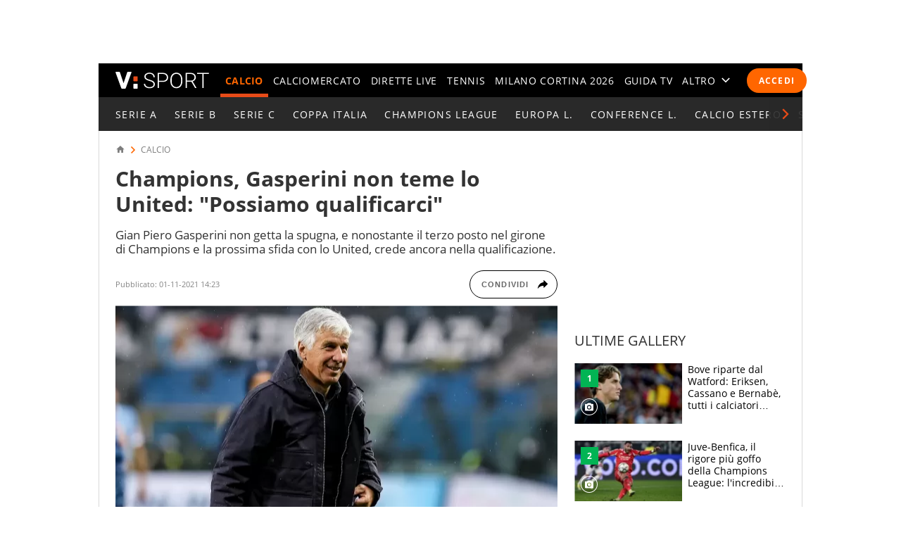

--- FILE ---
content_type: text/html; charset=UTF-8
request_url: https://sport.virgilio.it/champions-league-gasperini-non-teme-lo-united-possiamo-qualificarci-719148
body_size: 68478
content:
<!DOCTYPE html> <html lang="it" class="sz-calcio"> <head> <meta http-equiv="Content-Type" content="text/html; charset=utf-8"> <meta http-equiv="X-UA-Compatible" content="IE=edge,chrome=1"> <meta name="viewport" content="width=device-width, initial-scale=1, maximum-scale=3"> <meta http-equiv="Content-Security-Policy" content="block-all-mixed-content"> <link rel="preload" fetchpriority="high" href="https://wips.plug.it/cips/sport.virgilio.it/cms/2021/11/gian-piero-gasperini_wtdm18to0ekh1s466irfya51w.jpg?w=340&a=r" as="image" imagesrcset="https://wips.plug.it/cips/sport.virgilio.it/cms/2021/11/gian-piero-gasperini_wtdm18to0ekh1s466irfya51w.jpg?w=340&a=r, https://wips.plug.it/cips/sport.virgilio.it/cms/2021/11/gian-piero-gasperini_wtdm18to0ekh1s466irfya51w.jpg?w=680&a=r 2x" media="(max-width: 37.438em)"> <link rel="preload" fetchpriority="high" href="https://wips.plug.it/cips/sport.virgilio.it/cms/2021/11/gian-piero-gasperini_wtdm18to0ekh1s466irfya51w.jpg?w=748&a=r" as="image" imagesrcset="https://wips.plug.it/cips/sport.virgilio.it/cms/2021/11/gian-piero-gasperini_wtdm18to0ekh1s466irfya51w.jpg?w=748&a=r, https://wips.plug.it/cips/sport.virgilio.it/cms/2021/11/gian-piero-gasperini_wtdm18to0ekh1s466irfya51w.jpg?w=1496&a=r 2x" media="(min-width: 37.439em) and (max-width: 63.938em)"> <link rel="preload" fetchpriority="high" href="https://wips.plug.it/cips/sport.virgilio.it/cms/2021/11/gian-piero-gasperini_wtdm18to0ekh1s466irfya51w.jpg?w=628&a=r" as="image" imagesrcset="https://wips.plug.it/cips/sport.virgilio.it/cms/2021/11/gian-piero-gasperini_wtdm18to0ekh1s466irfya51w.jpg?w=628&a=r, https://wips.plug.it/cips/sport.virgilio.it/cms/2021/11/gian-piero-gasperini_wtdm18to0ekh1s466irfya51w.jpg?w=1256&a=r 2x" media="(min-width: 63.939em) and (max-width: 85.313em)"> <link rel="preload" fetchpriority="high" href="https://wips.plug.it/cips/sport.virgilio.it/cms/2021/11/gian-piero-gasperini_wtdm18to0ekh1s466irfya51w.jpg?w=820&a=r" as="image" imagesrcset="https://wips.plug.it/cips/sport.virgilio.it/cms/2021/11/gian-piero-gasperini_wtdm18to0ekh1s466irfya51w.jpg?w=820&a=r, https://wips.plug.it/cips/sport.virgilio.it/cms/2021/11/gian-piero-gasperini_wtdm18to0ekh1s466irfya51w.jpg?w=1640&a=r 2x" media="(min-width: 85.314em) and (max-width: 85.375em)"> <link rel="preload" href="/font/OpenSans-Light.woff2" as="font" type="font/woff2" crossorigin="anonymous"> <link rel="preload" href="/font/OpenSans-Semibold.woff2" as="font" type="font/woff2" crossorigin="anonymous"> <link rel="preload" href="/font/OpenSans-Regular.woff2" as="font" type="font/woff2" crossorigin="anonymous"> <link rel="preload" as="script" href="//cdn.iubenda.com/cs/iubenda_cs.js"> <style> :root{--color-1:#e74b18;--main-w:100%;--colsx-w:100%;--gutter-s1:0.8rem}@media only screen and (min-width:64em){:root{--main-w:100rem;--colsx-w:62.8rem;--gutter-s1:2.4rem}}@media only screen and (min-width:85.4375em){:root{--main-w:119.2rem;--colsx-w:82rem}}html{-ms-text-size-adjust:100%;-webkit-text-size-adjust:100%;font-size:62.5%;font-size:calc(1em * .625);line-height:1.2;-webkit-tap-highlight-color:rgba(0,0,0,0);font-family:Arial,Helvetica,sans-serif;box-sizing:border-box;scroll-behavior:smooth}*,:after,:before{margin:0;padding:0;box-sizing:inherit;outline:none}body{height:100%;overflow-y:scroll;overflow-x:hidden;background:#fff}.svg_main_inline{border:0!important;clip:rect(0 0 0 0)!important;height:.1rem!important;margin:-.1rem!important;overflow:hidden!important;padding:0!important;position:absolute!important;width:.1rem!important}ul{list-style:none}use{pointer-events:none}button{font-family:inherit;font-size:inherit;line-height:inherit;color:inherit;-webkit-appearance:none;-moz-appearance:none;appearance:none;border:0;cursor:pointer}@media only screen and (min-width:37.5em){#tlbCorp-VIRGILIO{color:#e74b18}}@font-face{font-display:swap;font-family:OpenSans;font-style:normal;font-weight:300;src:url(/font/OpenSans-Light.woff2) format("woff2"),url(/font/OpenSans-Light.woff) format("woff")}@font-face{font-display:swap;font-family:OpenSans;font-style:normal;font-weight:600;src:url(/font/OpenSans-Semibold.woff2) format("woff2"),url(/font/OpenSans-Semibold.woff) format("woff")}body{font-family:OpenSans,Open Sans,Arial,sans-serif}.nav-m__focuslinks__link,.nav-m__focuslinks__link:link,.nav-m__focuslinks__link:visited,.nav-m__link,.nav-m__link:link,.nav-m__link:visited{cursor:pointer;text-decoration:none;color:#fff}.nav-m__focuslinks__link--active,.nav-m__focuslinks__link--active:link,.nav-m__focuslinks__link--active:visited,.nav-m__link--active,.nav-m__link--active:link,.nav-m__link--active:visited{color:#f60}.fonte{position:absolute;left:-999em}.clamp-lines{display:-webkit-box;-webkit-line-clamp:var(--line-clamp,3);-webkit-box-orient:vertical;max-height:calc(1em * var(--txt-lh) * var(--line-clamp, 3));overflow:hidden}.hyphens{overflow-wrap:break-word;word-wrap:break-word;-webkit-hyphens:auto;hyphens:auto}.ellipsis{overflow:hidden;max-width:100%;white-space:nowrap;text-overflow:ellipsis}.iol-font_size--xs{font-size:.75em;font-size:max(1rem,.75em)}.iol-font_size--s{font-size:.875em}.iol-font_size--l{font-size:1.25em}.iol-font_size--xl{font-size:1.5em}.m-container{width:100vw;overflow:hidden}.m-container:has(.ted__header--nav){overflow:visible}@media only screen and (min-width:64em){.m-container{width:auto;overflow:visible}}.m-grd{min-width:32rem;width:var(--main-w);margin:0 auto;position:relative;background:#fff}.m-content{display:flex;flex-flow:row wrap;padding:0 .8rem;visibility:hidden}.m-content .colSx{flex:1 1 auto;max-width:var(--colsx-w)}.m-content .colDx,.m-content .colFull{flex:0 1 100%;max-width:100%}@media only screen and (min-width:64em){.m-content{flex-flow:row nowrap;padding:1.2rem 2.4rem 0;box-shadow:inset -.1rem 0 0 0 #d9d9d9,inset .1rem 0 0 0 #d9d9d9}.m-content .colSx{flex:0 0 var(--colsx-w)}.m-content .colDx{flex:0 0 30rem;margin-left:2.4rem}}.adv-cont{margin-bottom:2rem}.adv{text-align:center}.colDx .adv{margin-bottom:2.4rem;min-height:250px}.advContFixed .adv{transform:translate3d(0,0,0)}.adv--live{min-height:250px;margin:0 auto}#wrapper-fgiol .admpudyn-fg{max-width:34rem;margin:0 auto 2rem;text-align:center;background:transparent;padding:3.5rem 0;min-height:250px}@media only screen and (min-width:37.5em){#cont-wallpaper{min-height:9rem}}#admpubottom2{margin-bottom:2.4rem}@media only screen and (min-width:64em){#admpubottom2{display:none}}#adwallpaper{text-align:center}.advContFixed{position:relative;min-height:250px;z-index:5}.advContFixed .fixIt{position:fixed;z-index:1;top:0}.u-m-header{z-index:7;display:flex;align-items:center;height:4.8rem;background:#000}.m-header{margin:auto auto auto 0}.m-header__lgo__link{display:flex;align-items:center;height:4.8rem}.m-header__lgo{width:9.4rem;height:1.7rem}.m-header__cta-live{opacity:0;margin-left:auto}@media only screen and (min-width:64em){.m-header{margin-right:1.6rem;margin-left:2.4rem}.m-header__lgo{width:13.3rem;height:2.4rem}}.nav-m,.nav-s{position:absolute;left:0;transform:translate3d(-100vw,0,0);max-width:30rem}@media only screen and (min-width:64em){.nav-m{position:static;transform:none;max-width:none}}.nav-m{z-index:1;top:0;display:flex;flex-direction:column;width:100%;height:calc(100vh - var(--ad320-height));color:#fff;background:#000}@media only screen and (min-width:64em){.nav-m{opacity:1;flex-direction:row;height:auto}}.nav-m__btncont{font-size:4.8rem;flex:0 0 1em;width:1em;height:1em;color:#fff;background:transparent}.nav-m__btncont>svg{fill:currentColor;width:inherit;height:inherit}@media only screen and (min-width:64em){.nav-m__btncont{display:none}}.nav-m__header{display:flex;align-items:center}@media only screen and (min-width:64em){.nav-m__header{display:none}}.nav-m__list{display:flex;flex-direction:column;overflow:hidden;overflow-y:auto}.nav-m__header+.nav-m__list{padding-bottom:calc(4.8rem + var(--ad320-height))}@media only screen and (min-width:64em){.nav-m__list{opacity:0;flex-direction:row;justify-content:space-between;overflow:hidden;width:100%;white-space:nowrap}.nav-m__header+.nav-m__list{padding-bottom:0}.nav-m__item{position:relative}.nav-m__item--altro{position:static}}.nav-m__link--active{font-weight:700}@media only screen and (min-width:64em){.nav-m__link--active{letter-spacing:.02em}.nav-m__link--active:after{content:"";height:5px;background-color:#e74b18;position:absolute;right:0;left:0;bottom:0}.nav-s--altro .nav-m__link--active:after{content:none}}.nav-s{z-index:1;top:4.8rem;bottom:0;width:100%;background:#292929}@media only screen and (min-width:64em){.nav-s__trigger--altro__icon{opacity:0;font-size:1.4rem;flex:0 0 1em;display:block;width:1em;height:1em;margin:auto 0 auto .5em}}.nav-liv{display:flex;height:4.8rem;overflow:hidden;overflow-x:auto;color:#fff;background:#292929;font:400 1.4rem/1.1 OpenSans,Open Sans,Arial,sans-serif;letter-spacing:.1em;text-transform:uppercase}@media only screen and (min-width:37.5em){.nav-liv{overflow:hidden}}.nav-liv__bt{flex:0 0 auto;display:flex;align-items:center;height:4.8rem;color:#e74b18;background:inherit;letter-spacing:inherit}a.nav-liv__bt{text-decoration:none}.nav-liv__bt-back{flex:1 0 auto;min-width:4.8rem}.nav-liv__bt-back .nav-liv__bt__icon{font-size:2.2rem}@media only screen and (min-width:64em){.nav-liv__bt-back .nav-liv__bt__icon{margin-right:.6em;margin-left:.6em}}.nav-liv__bt-next,.nav-liv__bt-prev{z-index:1;position:absolute;top:-999em;justify-content:center;width:4.8rem;background:rgba(41,41,41,.9)}.nav-liv__bt-next{left:0}@media only screen and (min-width:37.5em){.nav-liv--step2 .nav-liv__bt-next{top:0}}.nav-liv__bt-prev{right:0}@media only screen and (min-width:37.5em){.nav-liv--step1 .nav-liv__bt-prev{top:0}}.nav-liv__bt__text{align-self:center;padding-right:.86em;border-right:.1rem solid #626262;text-transform:uppercase;white-space:nowrap;font-weight:900}.nav-liv__bt__icon{pointer-events:none;font-size:1.8rem;width:1em;height:1em;margin:auto;min-width:4.8rem;fill:currentColor}.nav-liv__list{flex:1 1 100%;display:flex;height:100%}@media only screen and (min-width:64em){.nav-liv__list{padding-right:calc(2.4rem - .86em);padding-left:calc(2.4rem - .86em)}.nav-liv__bt+.nav-liv__list{padding-left:0}}.nav-liv__item{flex:0 0 auto;display:flex;justify-content:center;align-items:center;padding:0 .86em;white-space:nowrap}.nav-liv__link{color:inherit;text-decoration:none}.nav-liv__link--active{color:#e74b18}.spinner{width:4rem;height:4rem;position:fixed;z-index:10;left:calc(50vw - 2rem);top:calc(50vh - 2rem);animation:spinner-animation 1.2s cubic-bezier(.55,0,.1,1) infinite;display:block;border-radius:.4rem;font-size:0}.link-button-container{text-align:center;margin-bottom:40px}@media only screen and (min-width:37.5em){.link-button-container{display:flex;text-align:left}}.link-button-container .link-button{display:inline-flex;justify-content:center;align-items:center;padding:10px 19px;text-decoration:none;color:#000;background:#eaeaea;height:50px;margin:16px auto;width:75%}.link-button-container .link-button svg{transform:scale(.65)}.link-button-container .link-button>span{text-transform:uppercase;font-size:14px;font-weight:700;color:#000;margin-left:8px}@media only screen and (min-width:37.5em){.link-button-container .link-button{margin:0 0 16px;width:auto}.link-button-container .link-button:not(:last-child){margin-right:16px}}.src-trigger{position:absolute;top:0;right:4rem;display:flex;align-items:center;justify-content:center;flex:0 0 auto;height:inherit}.src-trigger__icon{fill:#fff;width:3.2rem;height:3.2rem;cursor:pointer}@media only screen and (min-width:64em){.src-trigger{position:static;flex:0 0 5rem}}.cmp-search{position:fixed;z-index:-1001;top:0;right:0;bottom:0;left:0;display:flex;flex-flow:row wrap}.cmp-search__inner{background:#fff;flex:1 1 100%}.cmp-search__inner--top{height:30vh;display:flex;align-items:center;justify-content:center;transform:translate3d(0,-33vh,0);background-color:#ededed}.cmp-search__inner--bottom{height:70vh;transform:translate3d(0,73vh,0);background-color:#f7f7f7;padding:2.4rem;overflow:hidden;overflow-y:scroll;-webkit-overflow-scrolling:touch}.cmp-search__close{position:absolute;right:2rem;top:2rem;opacity:0;transform:scale3d(0,0,0)}.cmp-search__icon{width:4rem;height:4rem;cursor:pointer}.srcOpen .cmp-search{z-index:1001}@media only screen and (min-width:37.5em){.cmp-search__inner--top{height:40vh;transform:translate3d(0,-43vh,0)}.cmp-search__inner--bottom{height:60vh;transform:translate3d(0,63vh,0)}}.a2hs-btn,.no-conn{display:none}#iol_player_container,.Mediaset-outer-container,.iol_player_container{background-image:url("[data-uri]");background-size:cover}.u-nav-m{overflow:visible}@keyframes spinner-animation{0%{transform:perspective(12rem) rotateX(0deg) rotateY(0deg);background-color:#e74b18}50%{transform:perspective(12rem) rotateX(-180.1deg) rotateY(0deg);background-color:#000}to{transform:perspective(12rem) rotateX(-180deg) rotateY(-179.9deg);background-color:#e74b18}}.e21-nav__link,.e21-nav__link:link,.e21-nav__link:visited{color:#03bedd}.e21-nav__list--sub .e21-nav__link.nav-m__link--active,.e21-nav__list--sub .e21-nav__link.nav-m__link--active:link,.e21-nav__list--sub .e21-nav__link.nav-m__link--active:visited,.e21-nav__list--sub .nav-m__link,.e21-nav__list--sub .nav-m__link:link,.e21-nav__list--sub .nav-m__link:visited{color:#fff}.e21-nav__label{background:#027483}@media only screen and (max-width:63.937em){.e21-nav__item{display:none}}.e21-nav__list--sub .nav-m__link--active,.e21-nav__list--sub .nav-m__link--active:link,.e21-nav__list--sub .nav-m__link--active:visited{color:#aae800}@media only screen and (min-width:64em){.e21-nav__list--sub{background:#009bb4 url(/img/e21/bg-nav.png) no-repeat 0 50%/auto 100%}.e21-nav__list--sub .nav-m__link,.e21-nav__list--sub .nav-m__link:link,.e21-nav__list--sub .nav-m__link:visited{text-shadow:0 1px 0 rgba(0,0,0,.35)}}@media only screen and (max-width:63.937em){.sz-e21 .nav-t__title{background:#009bb4 url(/img/e21/bg-nav.png) no-repeat 0 50%/auto 100%;text-shadow:0 1px 0 rgba(0,0,0,.35)}}.sz-e21 .nav-t__link--active,.sz-e21 .nav-t__link--active:active,.sz-e21 .nav-t__link--active:visited{color:#03bedd!important}.sz-e21 .brdCrmb__icon{fill:#009bb4}.tokyo2020-nav__link,.tokyo2020-nav__link:link,.tokyo2020-nav__link:visited{color:#e52353}.tokyo2020-nav__list--sub .nav-m__link,.tokyo2020-nav__list--sub .nav-m__link:link,.tokyo2020-nav__list--sub .nav-m__link:visited,.tokyo2020-nav__list--sub .tokyo2020-nav__link.nav-m__link--active,.tokyo2020-nav__list--sub .tokyo2020-nav__link.nav-m__link--active:link,.tokyo2020-nav__list--sub .tokyo2020-nav__link.nav-m__link--active:visited{color:#fff}@media only screen and (max-width:63.937em){.tokyo2020-nav__item{display:none}}.tokyo2020-nav__label{position:absolute;bottom:10px;font-size:8px;color:#fff;font-weight:600;left:18px;height:50px;padding-top:40px;box-sizing:border-box}.tokyo2020-nav__list--sub:before{width:400px;content:"";position:absolute;left:-8px;top:-105px;background-image:url([data-uri]);height:175px}.tokyo2020-nav__list--sub:first-child svg{margin-top:-10px}.tokyo2020-nav__list--sub .nav-m__link--active,.tokyo2020-nav__list--sub .nav-m__link--active:link,.tokyo2020-nav__list--sub .nav-m__link--active:visited{color:#fff}@media only screen and (min-width:64em){.tokyo2020-nav__list--sub .nav-m__link,.tokyo2020-nav__list--sub .nav-m__link:link,.tokyo2020-nav__list--sub .nav-m__link:visited{text-shadow:0 1px 0 rgba(0,0,0,.35)}}@media only screen and (max-width:63.937em){.sz-tokyo2020 .nav-t__title{text-shadow:0 1px 0 rgba(0,0,0,.35);background-color:#e52353}}.sz-tokyo2020 .nav-t__link--active,.sz-tokyo2020 .nav-t__link--active:active,.sz-tokyo2020 .nav-t__link--active:visited{color:#e52353!important}.sz-tokyo2020 .nav-m__list .nav-m__item a:hover{color:#e52353}.sz-tokyo2020 .brdCrmb{display:block;margin-top:16px}.sz-tokyo2020 .brdCrmb>*{text-decoration:none}@media only screen and (min-width:37.5em){.sz-tokyo2020 .brdCrmb{margin-top:0;display:flex}}.sz-tokyo2020 .brdCrmb__icon{fill:#a22e37}.sz-tokyo2020 .pager .pager__lnk{padding:0 1rem}.sz-tokyo2020 .pager__itm--active .pager__lnk{background:#a22e37}.sz-tokyo2020 .linkbox{background-color:#eaeaea}.sz-tokyo2020 .linkbox-title{color:#a22e37}.sz-tokyo2020 .title-page{text-align:left}.sz-olimpiadi .nav-liv__link,.sz-olimpiadi .nav-liv__link:link,.sz-olimpiadi .nav-liv__link:visited{color:var(--c-olimpiadi_8)}.sz-olimpiadi .nav-liv{background-color:var(--c-olimpiadi_8)}.sz-olimpiadi .nav-liv:before{width:400px;content:"";position:absolute;left:-8px;top:-105px;background-image:url([data-uri]);height:175px;pointer-events:none}.sz-olimpiadi .nav-liv:first-child svg{margin-top:-10px}@media only screen and (max-width:63.937em){.sz-olimpiadi .nav-liv.nav-liv-1{display:none}}.sz-olimpiadi .nav-liv__bt__icon{fill:var(--c-olimpiadi_6)}.sz-olimpiadi .nav-liv .nav-liv__link{color:var(--c-olimpiadi_7)}.sz-olimpiadi .nav-liv .nav-liv__link--active{color:var(--c-olimpiadi_5)}.sz-olimpiadi .nav-liv .nav-liv__link.nav-m__link--active,.sz-olimpiadi .nav-liv .nav-liv__link.nav-m__link--active:link,.sz-olimpiadi .nav-liv .nav-liv__link.nav-m__link--active:visited{color:#fff}@media only screen and (min-width:64em){.sz-olimpiadi .nav-liv .nav-m__link,.sz-olimpiadi .nav-liv .nav-m__link:link,.sz-olimpiadi .nav-liv .nav-m__link:visited{text-shadow:0 1px 0 rgba(0,0,0,.35)}}.sz-olimpiadi .nav-liv__bt{background:rgba(41,41,41,.6)}.sz-olimpiadi .nav-liv__bt__text{color:var(--c-olimpiadi_0)}.sz-wc22 .nav-liv{background-color:#6f0420}.user_profile,.user_profile_not_logged{order:1;margin:0 .8rem 0 auto}.m-header__cta-live+.user_profile,.m-header__cta-live+.user_profile_not_logged{margin-left:.8rem}@media only screen and (min-width:64em){.user_profile,.user_profile_not_logged{position:relative;flex:0 0 auto;align-self:center;z-index:1;margin-right:1.6rem;margin-left:1.6rem}.m-header__cta-live+.user_profile,.m-header__cta-live+.user_profile_not_logged{margin-left:1.6rem}}.user_profile{display:flex;flex-direction:column;align-items:flex-end;width:3.6rem;height:3.6rem;overflow:visible;position:relative;z-index:1}@media only screen and (min-width:64em){.user_profile{width:5.6rem}}.user_profile_icon_container .user_btn{cursor:pointer;display:flex;justify-content:space-between;align-items:center;width:3.6rem;height:3.6rem;color:#fff;background:transparent url("data:image/svg+xml;charset=utf8,%3Csvg xmlns='http://www.w3.org/2000/svg' viewBox='0 0 10 10' height='10' width='10'%3E%3Ccircle cx='5' cy='5' r='5' fill='%23292929'/%3E%3C/svg%3E") no-repeat 0 50%/3.6rem 3.6rem}.user_profile_icon_container .user_btn svg{fill:currentColor;width:1.6rem;height:1.7rem;margin:auto 1rem}@media only screen and (min-width:64em){.user_profile_icon_container .user_btn{width:5.6rem}.user_profile_icon_container .user_btn:after{content:"";width:0;height:0;border-color:#fff transparent transparent;border-style:solid;border-width:.5rem .5rem 0}.fixHeader .user_profile_icon_container .user_btn:after{border-top-color:#fff}}.user_profile_menu_list{position:relative;list-style:none;min-width:20rem;padding:.7em 1.4em;font-size:1.6rem;text-align:right;background:#000}.user_profile_menu_list_container{display:none}.show_menu .user_profile_menu_list_container{display:block;margin:0 -.8rem 0 0}.user_profile_menu_list_item{padding:.7em 0;white-space:nowrap}.user_profile_menu_list_item a{color:#fff;text-decoration:none;font-weight:700}.user_profile_menu_list_item a:hover{text-decoration:underline}.user_profile_login_button{cursor:pointer;display:flex;padding:.75em 1.42em;border-radius:2.5em;letter-spacing:.1em;font:700 1.2rem OpenSans,Open Sans,Arial,sans-serif;text-transform:uppercase;text-decoration:none;color:#fff;background:#f60}.user_profile_login_button:hover{opacity:.8}.scopridipiu_content{max-width:480px;margin:auto}@media only screen and (min-width:64em){.scopridipiu_content{position:relative;margin:72px auto;max-width:100%}}.scopridipiu_list{counter-reset:count;list-style:none;z-index:1;margin:32px 0;position:relative}.scopridipiu_list li{position:relative;counter-increment:listCounter;font-size:17px;font-weight:700;line-height:30px;padding-left:40px;margin-bottom:20px;text-align:left}.scopridipiu_list li:before{content:counter(listCounter);color:#fff;position:absolute;top:0;left:0;width:32px;height:32px;background:#000;border-radius:50%;text-align:center;font-size:20px;line-height:26px;font-weight:400}.scopridipiu_image{display:none}@media only screen and (min-width:64em){.scopridipiu_image{display:block;position:absolute;right:0;top:-26px}}.static_page_logo{text-align:center;margin:16px auto}.static_page_logo .m-header__lgo__link{display:inline-flex}.static_page_logo .m-header__lgo__link [fill="#fff"]{fill:#000}.static_page_content{margin:24px}@media only screen and (min-width:64em){.static_page_content{width:100rem;margin:48px auto}}.static_page_content .vv_tit-t2{text-align:center;font-weight:700;font-size:25px;line-height:1.5;max-width:720px;margin:0 auto}@media only screen and (min-width:37.5em){.static_page_content .vv_tit-t2{font-size:38px}}.static_page_button_container{margin:30px 0;text-align:center}.static_page_button_container:hover{color:#fff}.static_page_button{cursor:pointer;font-size:16px;height:3.25em;display:inline-flex;text-transform:uppercase;text-decoration:none;font-weight:400;justify-content:center;align-items:center;line-height:1;min-width:13.125em;padding:0 2em;box-sizing:border-box;border:1px solid #000;margin:.5rem}.static_page_button.full{background-color:#000;color:#fff}.static_page_button.empty{background-color:#e2e2e2;color:#000}.static_page_link{cursor:pointer;font:inherit;font-weight:600;color:#f60;background:inherit}.static_page_titoletto{font-size:22px;line-height:28px;color:#f60;text-align:center;font-weight:300;margin:8px auto;font-family:OpenSans,Open Sans,Arial,sans-serif}@media only screen and (min-width:37.5em){.static_page_titoletto{font-size:32px;line-height:44px}}.static_page_text{text-align:center;font-size:16px;line-height:22px;max-width:830px;margin:8px auto}.spacer-bottom{margin-bottom:1rem}@media only screen and (min-width:37.5em){.spacer-bottom{margin-bottom:3rem}}.spacer-top{margin-top:1rem}@media only screen and (min-width:37.5em){.spacer-top{margin-top:3rem}} </style> <link rel="preconnect" href="//sb.scorecardresearch.com" crossorigin="use-credentials"> <link rel="preconnect" href="//tpc.googlesyndication.com" crossorigin="use-credentials"> <link rel="preconnect" href="//wips.plug.it" crossorigin="use-credentials"> <link rel="preconnect" href="//secure-it.imrworldwide.com" crossorigin="use-credentials"> <link rel="preconnect" href="//evnt.iol.it" crossorigin="use-credentials"> <link rel="preconnect" href="//i4.plug.it" crossorigin="use-credentials"> <link rel="preconnect" href="//i5.plug.it" crossorigin="use-credentials"> <link rel="preconnect" href="//italiaonline01.wt-eu02.net" crossorigin="use-credentials"> <link rel="preconnect" href="//cdn-gl.imrworldwide.com" crossorigin="use-credentials"> <link rel="preconnect" href="//www.googletagmanager.com" crossorigin="use-credentials"> <link rel="preconnect" href="//www.iolam.it" crossorigin="use-credentials"> <link rel="preconnect" href="//adservice.google.com" crossorigin="use-credentials"> <link rel="preconnect" href="//securepubads.g.doubleclick.net" crossorigin="use-credentials"> <link rel="preconnect" href="//adservice.google.it" crossorigin="use-credentials"> <link rel="preconnect" href="//tpc.googlesyndication.com" crossorigin="use-credentials"> <link rel="preconnect" href="//securepubads.g.doubleclick.net" crossorigin="use-credentials"> <link rel="preload" as="script" href="//securepubads.g.doubleclick.net/tag/js/gpt.js"> <link rel="preload" as="script" href="//c.amazon-adsystem.com/aax2/apstag.js"> <link rel="preload" as="script" href="//www.iolam.it/js/prebid.js"> <link rel="preconnect" href="https://jsc.mgid.com"> <link rel="dns-prefetch" href="https://jsc.mgid.com"> <link rel="preload" as="script" href="https://i5.plug.it/cmp/qciol.min.js"> <meta name="google-site-verification" content="bXSbJO3gOZhPr8F9FxcCdFTQwao_r4fFU7AOGzUpbps" /> <meta name="google-site-verification" content="uW1j2dn2lQJoU58K3rHuniI1b988Vh_X-QyHwP0k4Ps" /> <meta name="google-site-verification" content="Y6uX_nOKW1yj1FXEuKHRJZHQHsuyMfPJ6X4DFZcTBcc" /> <meta name="google-site-verification" content="BtWcr_AYdm-Lu_NP-TQQdJRwAl8ARpKogUqBUpek79o" /> <meta name="msvalidate.01" content="DBC39683B43943FADF1A96462904C22D" /> <meta name="referrer" content="no-referrer-when-downgrade"> <link rel="apple-touch-icon" sizes="57x57" href="/apple-touch-icon-57x57.png"> <link rel="apple-touch-icon" sizes="60x60" href="/apple-touch-icon-60x60.png"> <link rel="apple-touch-icon" sizes="72x72" href="/apple-touch-icon-72x72.png"> <link rel="apple-touch-icon" sizes="76x76" href="/apple-touch-icon-76x76.png"> <link rel="apple-touch-icon" sizes="114x114" href="/apple-touch-icon-114x114.png"> <link rel="apple-touch-icon" sizes="120x120" href="/apple-touch-icon-120x120.png"> <link rel="apple-touch-icon" sizes="144x144" href="/apple-touch-icon-144x144.png"> <link rel="apple-touch-icon" sizes="152x152" href="/apple-touch-icon-152x152.png"> <link rel="apple-touch-icon" sizes="180x180" href="/apple-touch-icon-180x180.png"> <link rel="icon" type="image/png" href="/favicon-32x32.png" sizes="32x32"> <link rel="icon" type="image/png" href="/favicon-194x194.png" sizes="194x194"> <link rel="icon" type="image/png" href="/favicon-96x96.png" sizes="96x96"> <link rel="icon" type="image/png" href="/android-chrome-192x192.png" sizes="192x192"> <link rel="icon" type="image/png" href="/favicon-16x16.png" sizes="16x16"> <link rel="manifest" href="/manifest.json"> <link rel="mask-icon" href="/safari-pinned-tab.svg" color="#ffffff"> <meta name="msapplication-TileColor" content="#ffffff"> <meta name="msapplication-TileImage" content="/mstile-144x144.png"> <meta name="theme-color" content="#ffffff"> <title>Champions League, Gasperini non teme lo United: "Possiamo qualificarci"</title> <meta name="description" content="Gian Piero Gasperini non getta la spugna, e nonostante il terzo posto nel girone di Champions e la prossima sfida con lo United, crede ancora nella qualificazione." > <meta property="article:published_time" content="2021-11-01T14:23:00+01:00" /> <meta property="article:modified_time" content="2021-11-01T14:23:00+01:00" /> <meta name="robots" content="max-image-preview:large"> <meta name="dc:publisher" content="Italiaonline spa" > <link rel="canonical" href="https://sport.virgilio.it/champions-league-gasperini-non-teme-lo-united-possiamo-qualificarci-719148" /> <meta property="og:url" content="https://sport.virgilio.it/champions-league-gasperini-non-teme-lo-united-possiamo-qualificarci-719148" > <link rel="amphtml" href="https://sport.virgilio.it/champions-league-gasperini-non-teme-lo-united-possiamo-qualificarci-719148/amp/" /> <meta property="og:title" content="Champions League, Gasperini non teme lo United: &quot;Possiamo qualificarci&quot;" > <meta property="dc:keywords" name="keywords" content="calcio, gian piero gasperini"> <meta property="og:description" content="Gian Piero Gasperini non getta la spugna, e nonostante il terzo posto nel girone di Champions e la prossima sfida con lo United, crede ancora nella qualificazione." > <meta property="og:image" content="https://wips.plug.it/cips/sport.virgilio.it/cms/2021/11/gian-piero-gasperini_wtdm18to0ekh1s466irfya51w.jpg?w=640&a=c&h=360" > <meta property="og:image:width" content="640"> <meta property="og:image:height" content="360"> <meta property="og:site_name" content="Virgilio Sport" > <meta name="vsport:speakable_title" content="Champions, Gasperini non teme lo United: &quot;Possiamo qualificarci&quot;"> <meta name="vsport:speakable_content" content="Il tecnico dell&#039;Atalanta Gian Piero Gasperini ha appena parlato in conferenza stampa alla vigilia della partita del Gewiss Stadium contro il Manchester United. Nella gara d&#039;andata la squadra di Gasperini &egrave; stata battuta 3 - 2 dal Manchester United, sprecando un vantaggio di due gol. Queste le parole di Gasperini sul momento dell&#039;Atalanta, momento caratterizzato dal problema delle assenze : Recuperiamo Palomino ed &egrave; gi&agrave; un successo."> <style> .footerCorp{min-width:320px;padding:10px;box-sizing:border-box;font-size:11px;line-height:1;font-family:Arial, Helvetica, sans-serif;letter-spacing:0;color:#a3a3a3;background:#191919}.footerCorp-cnt{width:100%;max-width:1000px;margin:0 auto;display:flex;flex-flow:column nowrap;align-items:center;justify-content:space-evenly}.footerCorp__lgo{width:120px;height:22px}.footerCorp__brandLnk{padding:0 0 10px;text-align:center;display:flex;flex-flow:row wrap;justify-content:center}.footerCorp__lnk{font-size:10px;text-decoration:none;font-weight:700;color:#a3a3a3;margin:8px 4px 0;cursor:pointer}.footerCorp__lnk--cstLnk{margin:0 8px}.footerCorp__lnk:hover{transition:color 200ms cubic-bezier(0.55, 0, 0.1, 1);color:#fff}.footerCorp__cstLnk{display:flex;flex-flow:column nowrap;align-items:center}.footerCorp__cstLnk-txt{margin:10px 0 0;text-align:center;line-height:1.5;font-size:inherit;color:inherit}.footerCorp__cstLnk-cnt{text-align:center;line-height:1.5}.footerCorp__cstLnk-sps{display:block}@media only screen and (min-width: 600px){.footerCorp__cstLnk-sps{display:inline;margin:0 5px}.footerCorp__cstLnk-sps::before{content:"\002D"}}@media only screen and (min-width: 1024px){.footerCorp-cnt{flex-flow:row wrap}.footerCorp__brandLnk{height:17px;padding:0;align-items:flex-end}.footerCorp__lnk{font-size:11px;color:#a3a3a3;margin:0 4px}.footerCorp__lnk--cstLnk{margin:0 3px}.footerCorp__cstLnk{flex:1 0 100%;flex-flow:row wrap;justify-content:center;row-gap:7px}.footerCorp__brandLnk+.footerCorp__cstLnk{margin-top:10px}.footerCorp__cstLnk-cnt{margin:0 10px}.footerCorp__cstLnk-txt{margin:0 10px;text-align:left;line-height:inherit}} </style> <!-- iubenda --> <script type="text/javascript">
var _iub=_iub||[],_iolconsent=_iolconsent||{},$popup2step=!0,$paywall=!0;_iolconsent.callbacks=[],_iolconsent.data=!1,_iub.csConfiguration={perPurposeConsent:!0,purposes:"1, 3, 4, 5",consentOnDocument:!1,consentOnScroll:!1,consentOnContinuedBrowsing:!1,emitGtmEvents:!0,enableTcf:!0,tcfVersion:2.2,tcfPurposes:{1:"consent_only",2:"consent_only",3:"consent_only",4:"consent_only",5:"consent_only",6:"consent_only",7:"consent_only",8:"consent_only",9:"consent_only",10:"consent_only",11:"consent_only"},invalidateConsentWithoutLog:!1,tcfHideLiWithoutPurposes:!0,actionButtonsCloseLayer:!0,googleAdditionalConsentMode:!1,isTCFConsentGlobal:!1,newConsentAtVendorListUpdate:365,whitelabel:!0,lang:"it",siteId:2020019,cookiePolicyInOtherWindow:!0,cookiePolicyId:89638261,cookiePolicyUrl:"https://privacy.italiaonline.it/common/cookie/privacy_detail.php",banner:{listPurposes:!0,explicitWithdrawal:!0,rejectButtonDisplay:!0,acceptButtonDisplay:!0,customizeButtonDisplay:!0,closeButtonDisplay:!1,position:"bottom",backgroundOverlay:!0,html:'\n<div class="iubenda-cs-container" style="visibility:hidden!important" data-vers="V2.6">\n    <div class="iubenda-cs-content">\n        <div class="ubl-cst">\n            <div class="ubl__cnt ubl-cst__cnt">\n\n                <strong class="ubl__cnt-title ubl-cst__cnt-title">Rispettiamo la tua privacy</strong>\n                %{banner_content}\n                <ul class="ubl-cst__cnt-ul">\n                    <li>cliccando sul tasto "Accetta e Chiudi" acconsenti all&rsquo;utilizzo dei cookie;</li>\n                    <li>cliccando su "Personalizza" puoi gestire liberamente le tue preferenze, selezionando le finalit&agrave; e le terze parti a cui prestare il consenso;</li>\n                    <li>cliccando invece sul tasto "Continua senza accettare" troverai maggiori informazioni su come migliorare la tua esperienza di navigazione per decidere se:\n                        <ul>\n                            <li>accettare i cookie di profilazione;</li>\n                            <li>installare solo i cookie strettamente necessari, rifiutando di conseguenza tutte le altre tipologie.</li>\n                        </ul>\n                    </li>\n                </ul>\n                <p class="iub-p ubl-cst__cnt-p ubl-ncs__note">Puoi liberamente prestare, rifiutare o revocare il tuo consenso in qualsiasi momento cliccando su "<span class="ubl-ncs__btn--pref iubenda-cs-customize-btn ubl-ncs__cnt--underline">Preferenze sui cookie</span>" presente nel footer del Sito.</p>\n            </div>\n            <div class="ubl__cnt__btns ubl-cst__btns">\n                <button id="iol_cmp_cont_senz_acce" class="ubl__cnt__btn ubl-cst__btn ubl-cst__btn--reject">Continua senza accettare</button>\n                <button class="ubl__cnt__btn ubl-cst__btn ubl-cst__btn--pref iubenda-cs-customize-btn">Personalizza</button>\n                <button class="ubl__cnt__btn ubl-cst__btn ubl-cst__btn--accept iubenda-cs-accept-btn">Accetta e Chiudi</button>\n            </div>\n        </div>\n    </div>\n    <div id="iol_cmp_popup_2" class="ubl-ncs ubl-ncs--hidden">\n        <div class="ubl__cnt ubl-ncs__cnt">\n            <button id="iol_cmp_back" class="ubl-ncs__btn ubl-ncs__btn--back">indietro</button>\n            <strong class="ubl__cnt-title ubl-ncs__cnt-title">Per una scelta consapevole <span class="ubl__cnt-title--sub ubl-ncs__cnt-title--sub">maggiori informazioni</span></strong>\n            <div class="ubl-ncs__cnt-content">\n                \n                <p class="iub-p">Se accetti i cookie di profilazione visualizzerai messaggi pubblicitari personalizzati e in linea con i tuoi interessi, oltre a sostenere il nostro impegno nel fornirti sempre contenuti e servizi di qualit&agrave;.</p>\n                <p class="iub-p">Senza invece installi solo i cookie strettamente necessari, durante la navigazione visualizzerai invece pubblicit&agrave; generalista casuale anzich&eacute; personalizzata, che potrebbe infastidirti perch&eacute; non sar&agrave; possibile controllarne n&eacute; la frequenza, n&eacute; il contenuto.</p>\n                <p class="iub-p">Inoltre, poich&eacute; la pubblicit&agrave; personalizzata ci consente di fornirti ogni giorno servizi efficienti e di qualit&agrave;, senza il tuo consenso ai cookie di profilazione, in caso di utilizzo del servizio Virgilio Mail ti sar&agrave; richiesto di acquistare uno dei nostri abbonamenti a pagamento a partire da 3,99&euro;/anno.</p>\n                \n                <p class="iub-p ubl-cst__cnt-p ubl-ncs__note">Puoi liberamente prestare, rifiutare o revocare il tuo consenso in qualsiasi momento cliccando su "<span class="ubl-ncs__btn--pref iubenda-cs-customize-btn ubl-ncs__cnt--underline">Preferenze sui cookie</span>" presente nel footer del Sito.</p>\n            </div>\n            <div class="ubl__cnt__btns ubl-ncs__cnt-group">\n                <button class="ubl__cnt__btn ubl-ncs__btn ubl-ncs__btn--accept iubenda-cs-accept-btn">Accetta tutti i cookie</button>\n                <span class="ubl-ncs__cnt-group-sep">oppure</span>\n                <button class="ubl__cnt__btn ubl-ncs__btn ubl-cst__btn ubl-ncs__btn--reject iubenda-cs-reject-btn">Installa solo i cookie<br>strettamente necessari</button>\n            </div>\n        </div>\n    </div>\n</div>\n'},i18n:{it:{banner:{dynamic:{paragraph_1:'Noi[if banner.useThirdParties] e %{total_number_of_ads_vendors} [link vendors]terze parti[/link] selezionate[/if] [if not gdprApplies and not lgpdApplies and ccpaApplies]raccogliamo informazioni personali.[/if][if gdprApplies or lgpdApplies]utilizziamo cookie o tecnologie simili per finalit&agrave; tecniche e, con il tuo consenso, anche per[if not banner.listPurposes] altre finalit&agrave;[/if][if banner.listPurposes] il miglioramento dell&#x2019;%{purposes}[/if][if hasCookiePolicy] come specificato nella [link cookie_policy]cookie policy[/link][/if]. Il rifiuto del consenso pu&ograve; rendere non disponibili le relative funzioni.[if enableTcf and gdprApplies]\nPer quanto riguarda la pubblicit&agrave;, noi e [link vendors]terze parti[/link] selezionate, potremmo utilizzare <em>dati di geolocalizzazione precisi e l&#x2019;identificazione attraverso la scansione del dispositivo</em>, al fine di <em>archiviare e/o accedere a informazioni su un dispositivo</em> e trattare dati personali come i tuoi dati di utilizzo, per le seguenti [link adv_pref]finalit&agrave; pubblicitarie[/link]: <em>pubblicit&agrave; e contenuti personalizzati, misurazione delle prestazioni dei contenuti e degli annunci, ricerche sul pubblico, sviluppo di servizi</em>.[/if][if gdprApplies or lgpdApplies][/if][/if][if ccpaApplies]\nIn caso di vendita di informazioni personali, puoi fare opt-out utilizzando il link "%{do_not_sell}".[if hasPrivacyPolicy]\nPer saperne di pi&ugrave; sulle categorie di informazioni personali raccolte e sulle finalit&agrave; per le quali tali informazioni saranno utilizzate, si prega di fare riferimento alla nostra %{privacy_policy}.[/if][/if]',paragraph_2:"Puoi prestare, rifiutare o personalizzare il tuo consenso che sar&agrave;\tvalido solo su questo dominio:",or:"o",and:"e"}}}},callback:{onBannerShown:function(){var e=document.createElement("link");e.setAttribute("rel","stylesheet"),e.setAttribute("type","text/css"),e.setAttribute("href","https://i5.plug.it/cmp/V2.6/css/iub_conf_virgilio.css"),e.addEventListener("load",function(){document.querySelector(".iubenda-cs-container").removeAttribute("style")}),document.getElementsByTagName("head")[0].appendChild(e);var n=document.getElementById("iol_cmp_popup_2");null!=n&&(document.getElementsByClassName("ubl-ncs__btn--back")[0].addEventListener("click",function(){n.classList.add("ubl-ncs--hidden")}),document.getElementsByClassName("ubl-cst__btn--reject")[0].addEventListener("click",function(){n.classList.remove("ubl-ncs--hidden")}));var i=document.getElementById("tvendorsCount");null!=i&&null!=_iub.vendorsCountGVL3&&(i.textContent=_iub.vendorsCountGVL3);try{res=screen.width}catch(e){res=0}var t=function(e,n,i,t){var o=document.getElementsByClassName(e);void 0!==o[n]&&o[n].addEventListener("click",function(){var e,n;try{e=Date.now()}catch(n){e=0}try{n=window.location.hostname}catch(e){n="error"}var o="https://evnt.iol.it/v2?&pgnf="+n+"%2Call%2C%2C%2C%2C0%2C"+res+"%2C0%2C%2Cb%2C0%2C%2C"+i+"%2C"+t+"&nc="+e;(new Image).src=o,console.log("*** "+i+" "+t)})};t("iubenda-cs-accept-btn",0,"CMP_ADV_ACCEPT_1",1),t("iubenda-cs-accept-btn",1,"CMP_ADV_ACCEPT_2",1),t("iubenda-cs-customize-btn",0,"CMP_ADV_CUSTOMIZE_1",1),t("iubenda-cs-customize-btn",1,"CMP_ADV_CUSTOMIZE_2",1),t("iubenda-cs-customize-btn",2,"CMP_ADV_CUSTOMIZE_3",1),t("ubl-cst__btn--reject",0,"CMP_ADV_REJECT_1",1),t("iubenda-cs-reject-btn",0,"CMP_ADV_REJECT_2",1),t("ubl-ncs__btn--back",0,"CMP_ADV_BACK",1)},onPreferenceExpressed:function(e){_iolconsent.data=e;for(var n=0;n<_iolconsent.callbacks.length;n++)try{_iolconsent.callbacks[n](e)}catch(e){}_iolconsent.callbacks.push=function(e){e(_iolconsent.data),_iolconsent.callbacks[_iolconsent.callbacks.length]=e}},on2ndLayerShown:function(){if(null==document.getElementById("cmp-rules")){var e=document.querySelector("head"),n=document.createElement("style");n.id="cmp-rules",n.textContent="#iubenda-iframe .generic-ads-container {display:none !important}",e.appendChild(n)}}}};
</script> <script type="text/javascript">
!function(n){var r={};function o(e){if(r[e])return r[e].exports;var t=r[e]={i:e,l:!1,exports:{}};return n[e].call(t.exports,t,t.exports,o),t.l=!0,t.exports}o.m=n,o.c=r,o.d=function(e,t,n){o.o(e,t)||Object.defineProperty(e,t,{enumerable:!0,get:n})},o.r=function(e){"undefined"!=typeof Symbol&&Symbol.toStringTag&&Object.defineProperty(e,Symbol.toStringTag,{value:"Module"}),Object.defineProperty(e,"__esModule",{value:!0})},o.t=function(t,e){if(1&e&&(t=o(t)),8&e)return t;if(4&e&&"object"==typeof t&&t&&t.__esModule)return t;var n=Object.create(null);if(o.r(n),Object.defineProperty(n,"default",{enumerable:!0,value:t}),2&e&&"string"!=typeof t)for(var r in t)o.d(n,r,function(e){return t[e]}.bind(null,r));return n},o.n=function(e){var t=e&&e.__esModule?function(){return e.default}:function(){return e};return o.d(t,"a",t),t},o.o=function(e,t){return Object.prototype.hasOwnProperty.call(e,t)},o.p="",o(o.s=388)}({383:function(e,t,n){var r=n(384);e.exports=function(){r();var e=void 0===window._iub?window._iub={}:window._iub,t=e.cmp||(e.cmp={});(t.VERSION||(t.VERSION={})).stubV2="0.1.5"}},384:function(e,t,n){"use strict";e.exports=function(){for(var e,o="__tcfapiLocator",a=[],i=window;i;){try{if(i.frames[o]){e=i;break}}catch(e){}if(i===window.top)break;i=i.parent}e||(function e(){var t,n=i.document,r=!!i.frames[o];return r||(n.body?((t=n.createElement("iframe")).style.cssText="display:none",t.name=o,n.body.appendChild(t)):setTimeout(e,5)),!r}(),i.__tcfapi=function(){for(var e,t,n=arguments.length,r=new Array(n),o=0;o<n;o++)r[o]=arguments[o];if(!r.length)return a;"setGdprApplies"===r[0]?3<r.length&&2===parseInt(r[1],10)&&"boolean"==typeof r[3]&&(e=r[3],"function"==typeof r[2]&&r[2]("set",!0)):"ping"===r[0]?(t={gdprApplies:e,cmpLoaded:!1,cmpStatus:"stub"},"function"==typeof r[2]&&r[2](t)):a.push(r)},i.addEventListener("message",function(r){var o="string"==typeof r.data,e={};try{e=o?JSON.parse(r.data):r.data}catch(r){}var a=e.__tcfapiCall;a&&window.__tcfapi(a.command,a.version,function(e,t){var n={__tcfapiReturn:{returnValue:e,success:t,callId:a.callId}};o&&(n=JSON.stringify(n)),r&&r.source&&r.source.postMessage&&r.source.postMessage(n,"*")},a.parameter)},!1))}},388:function(e,t,n){n(383)()}});
</script> <script type="text/javascript" src="//cdn.iubenda.com/cs/iubenda_cs.js" charset="UTF-8" async></script> <!-- /iubenda --> <!-- IOL/Iubenda --> <script src='https://i5.plug.it/cmp/qciol.min.js' async="true"></script> <!-- /IOL/Iubenda --> <script async src='//i4.plug.it/iplug/js/lib/iol/evnt/iol_evnt_v3.min.js'></script> <script>
window.dataLayer = window.dataLayer || [];
function gtag(){dataLayer.push(arguments);}
gtag('js', new Date());
gtag("config","G-XTDJF2VEWK",{'use_amp_client_id': true, 'anonymize_ip': true});
</script> <script  type="module">
const LCP_THRESHOLD = 2500;
const INP_THRESHOLD = 200;
const cat1="2";

function sendToEvnt(metric) {
  	//console.log(metric);
	for (let p = 0, n = metric.urls.length; p < n; p++) {
		let url = metric.urls[p];
		var i = new Image();
		i.src = url;
	}
}

let isRequestIdleCallbackScheduled  = false;
let eventsToSend = [];
let loadEvents=false;

function sendWebVitals({name, value, id, attribution}) {
  	//console.log('[DEBUG] ' + name + ':' + value);
	if (typeof ioltrack_data === "undefined") {return;}
	if ((typeof IOL === "undefined") || (typeof IOL.EVNT === "undefined")) {return;}
	IOL.EVNT.evMngr = new IOL.EVNT.evMngrCls();

	const eventParams = {
		name: name,
    	value: value,
   	 	id: id
  	}

    let traccia=false;
  	switch (name) {
    	case 'INP':
            if (value >= INP_THRESHOLD) {
				traccia=true;
			}
      		eventParams.debug_target = attribution.eventTarget;
      		break;
		case 'LCP':
            if (value >= LCP_THRESHOLD) {
				traccia=true;
			}
      		eventParams.debug_target = attribution.element;
			break;
  	}
	
	if (traccia && (eventParams.debug_target != '')) {
		const url_wv = IOL.EVNT.evMngr.getEventUrls("pgnf",{
						"domain" : ioltrack_data._domain,
						"pag_id" : ioltrack_data._page_id,
						"ref_host" : IOL.EVNT.evMngr.getHostFromUrl(document.referrer) || IOL.EVNT.evMngr.eventTypes.pgmp.ref_host,
						"ref_path" : IOL.EVNT.evMngr.getPathFromUrl(document.referrer) || IOL.EVNT.evMngr.eventTypes.pgmp.ref_path,
						"doc_id" : ioltrack_data._doc_id || "",
						"doc_type" : ioltrack_data._doc_type || IOL.EVNT.evMngr.doc_types['post'],
						"breakpoint" : ioltrack_data._breakpoint,
						"attrs" : [eventParams.debug_target],
						"pag_cat1" : cat1,
						"multikpi": [{"name":eventParams.name,"value":Math.round(eventParams.name === 'CLS' ? eventParams.value * 1000 : eventParams.value)}]
		});
		var i = new Image();
		i.src = url_wv;
	}
}

function UiFinish(metric) {
	//console.log("Ui generata");
}


import {onINP, onLCP, generateUrlsEvnt, generateClick, Ui, loadAdv, tracking, fixAdv, ajaxCall, getMainSizeState} from '/js/web-vitals-evnt.26/web-vitals.attribution.js';

Ui(UiFinish);
requestAnimationFrame(() => {
    setTimeout(() => {
      generateUrlsEvnt(sendToEvnt);generateClick();tracking();loadAdv("virgilio/web/sport/article/1.6", true, false, true, false, false, false, false,false,0);    }, 0);
});
//onCLS(sendToGoogleAnalytics);
onLCP(sendWebVitals);
//onFID(sendToGoogleAnalytics);
onINP(sendWebVitals);

window.ajaxCall=ajaxCall;
				window.fixAdv=fixAdv;
				window.getMainSizeState=getMainSizeState;
          
</script> <script nomodule defer src="/js/web-vitals-evnt.26/web-vitals.attribution.umd.cjs"></script> <script nomodule>
function sendWebVitalsUmd(metric) {
  	//console.log(metric);
	if (typeof ioltrack_data === "undefined") {return;}
	if ((typeof IOL === "undefined") || (typeof IOL.EVNT === "undefined")) {return;}
	IOL.EVNT.evMngr = new IOL.EVNT.evMngrCls();

	const url_wv = IOL.EVNT.evMngr.getEventUrls("pgnf",{
						"domain" : ioltrack_data._domain,
						"pag_id" : ioltrack_data._page_id,
						"ref_host" : IOL.EVNT.evMngr.getHostFromUrl(document.referrer) || IOL.EVNT.evMngr.eventTypes.pgmp.ref_host,
						"ref_path" : IOL.EVNT.evMngr.getPathFromUrl(document.referrer) || IOL.EVNT.evMngr.eventTypes.pgmp.ref_path,
						"doc_id" : ioltrack_data._doc_id || "",
						"doc_type" : ioltrack_data._doc_type || IOL.EVNT.evMngr.doc_types['post'],
						"breakpoint" : ioltrack_data._breakpoint,
						"attrs" : ["3"],
						"multikpi": [{"name":metric.name,"value":Math.round(metric.name === 'CLS' ? metric.value * 1000 : metric.value)}]
	});

	var i = new Image();
	i.src = url_wv;

}
function sendToEvnt(metric) {
  	//console.log(metric);
	for (let p = 0, n = metric.urls.length; p < n; p++) {
		let url = metric.urls[p];
		var i = new Image();
		i.src = url;
	}
}

function UiFinish(metric) {
	//console.log("Ui generata");
}

addEventListener('DOMContentLoaded', function() {
	window.webVitals.generateUrlsEvnt(sendToEvnt);
	window.webVitals.generateClick();
	window.webVitals.Ui(UiFinish);
	window.webVitals.tracking();
  webVitals.loadAdv("virgilio/web/sport/article/1.6", true, false, true, false, false, false, false,false,0);
  window.ajaxCall=window.webVitals.ajaxCall;
  window.fixAdv=window.webVitals.fixAdv;
  window.getMainSizeState=window.webVitals.getMainSizeState;
  
});

</script> <link rel="stylesheet" href="/css/fogliaDesk.2.57.css" media="print" onload="this.media='all'; this.onload=null;"> </head> <body class="isDesk"> <svg aria-hidden="true" xmlns="http://www.w3.org/2000/svg" class="svg_main_inline"><symbol id="ico-menu" viewBox="0 0 48 48"><path d="M15 30h18v-2H15zm0-5h18v-2H15zm0-7v2h18v-2z"/></symbol>,<symbol id="ico-nosignal" viewBox="0 0 24 24"><path d="M23.64 7c-.45-.34-4.93-4-11.64-4-1.5 0-2.89.19-4.15.48L18.18 13.8 23.64 7zm-6.6 8.22L3.27 1.44 2 2.72l2.05 2.06C1.91 5.76.59 6.82.36 7l11.63 14.49.01.01.01-.01 3.9-4.86 3.32 3.32 1.27-1.27-3.46-3.46z"/></symbol>,<symbol id="ico-search" viewBox="0 0 24 24"><path d="M15.5 14h-.79l-.28-.27A6.471 6.471 0 0 0 16 9.5 6.5 6.5 0 1 0 9.5 16c1.61 0 3.09-.59 4.23-1.57l.27.28v.79l5 4.99L20.49 19l-4.99-5zm-6 0C7.01 14 5 11.99 5 9.5S7.01 5 9.5 5 14 7.01 14 9.5 11.99 14 9.5 14z"/></symbol></svg> <div id="cont-wallpaper" class="hp_320x1 hp_320x1-p1"> <!-- START DFP adwallpaper --> <div id="adwallpaper" class="wallpaper"> </div> <!-- END DFP adwallpaper --> </div> <div class="m-container"> <header class="m-grd u-m-header"> <button class="nav-m__btncont nav-m__trigger nav-m__trigger--open" aria-label="Apri" aria-controls="nav-m__list--main" aria-expanded="false" aria-haspopup="true"> <svg role="img" aria-hidden="true" focusable="false"><use xlink:href="#ico-menu"></use></svg> </button> <span class="m-header"> <a href="/" class="m-header__lgo__link"> <svg xmlns="http://www.w3.org/2000/svg" width="94" height="17" viewBox="0 0 94 17" class="m-header__lgo"> <title>Virgilio Sport</title> <path d="M15.501 0H12.72c-.709 0-.892.207-1.1.826l-3.54 10.7L4.51.826C4.301.207 4.118 0 3.436 0H.525c-.5 0-.6.414-.474.75L5.69 16.226c.311.674.498.774 1.076.774h2.52c.578 0 .762-.1 1.076-.774L15.975.75c.126-.336.026-.75-.474-.75" fill="#fff"/> <path d="M22.284 8.79V5.334c0-.6-.288-.759-.759-.759h-2.8c-.472 0-.762.157-.762.759V8.79c0 .6.288.762.762.762h2.8c.472 0 .759-.16.759-.762" fill="#E74B18"/> <path d="M22.284 16.214v-3.455c0-.6-.288-.762-.759-.762h-2.8c-.472 0-.762.157-.762.762v3.456c0 .6.288.762.762.762h2.8c.472 0 .759-.16.759-.762" fill="#fff"/> <g fill="#fff" class="m-header__txt"><path d="M38.27 12.566a2.452 2.452 0 00-.9-2 9.6 9.6 0 00-3.306-1.4 11.645 11.645 0 01-3.507-1.448 3.4 3.4 0 01-1.572-2.907 3.385 3.385 0 011.461-2.838A6.077 6.077 0 0134.182.881a6.276 6.276 0 012.757.585 4.5 4.5 0 011.886 1.632 4.225 4.225 0 01.67 2.331h-1.322a3.173 3.173 0 00-1.083-2.512 4.264 4.264 0 00-2.912-.949 4.638 4.638 0 00-2.827.78 2.422 2.422 0 00-1.052 2.036 2.291 2.291 0 00.946 1.9 8.861 8.861 0 003.028 1.294 14.454 14.454 0 013.156 1.161 4.459 4.459 0 011.615 1.437 3.557 3.557 0 01.542 1.977 3.421 3.421 0 01-1.461 2.885 6.3 6.3 0 01-3.852 1.087 7.659 7.659 0 01-3-.576 4.582 4.582 0 01-2.072-1.61 4.1 4.1 0 01-.706-2.374h1.308a3.02 3.02 0 001.221 2.54 5.231 5.231 0 003.253.93 4.879 4.879 0 002.9-.785 2.431 2.431 0 001.093-2.084zM43.711 10.108v6.2h-1.308V1.093h5.272a5.613 5.613 0 013.809 1.212 4.183 4.183 0 011.4 3.333 4.137 4.137 0 01-1.345 3.307 5.783 5.783 0 01-3.9 1.165h-3.93zm0-1.086h3.964a4.241 4.241 0 002.9-.889 3.149 3.149 0 001-2.48 3.288 3.288 0 00-.994-2.515 4.026 4.026 0 00-2.822-.958h-4.048zM67.241 9.524a8.684 8.684 0 01-.738 3.689 5.572 5.572 0 01-2.109 2.445 5.851 5.851 0 01-3.168.856 5.537 5.537 0 01-4.38-1.908 7.544 7.544 0 01-1.669-5.147V7.892a8.6 8.6 0 01.75-3.684 5.646 5.646 0 012.122-2.467 5.8 5.8 0 013.156-.863 5.867 5.867 0 013.151.847 5.581 5.581 0 012.109 2.393 8.507 8.507 0 01.776 3.584zm-1.308-1.651a6.646 6.646 0 00-1.265-4.307 4.6 4.6 0 00-6.9 0 6.7 6.7 0 00-1.279 4.365V9.52a6.656 6.656 0 001.274 4.291 4.6 4.6 0 006.931.021 6.822 6.822 0 001.243-4.355zM76.317 9.963h-4.5v6.34h-1.314V1.093h5.028a5.8 5.8 0 013.872 1.18 4.086 4.086 0 011.39 3.3 4.071 4.071 0 01-.871 2.577 4.456 4.456 0 01-2.339 1.545l3.869 6.476v.136h-1.393zm-4.5-1.089h4.007a3.75 3.75 0 002.646-.92 3.1 3.1 0 001-2.387 3.113 3.113 0 00-1.042-2.5 4.369 4.369 0 00-2.921-.889h-3.688zM94 2.179h-5.3v14.124h-1.308V2.179h-5.295V1.093h11.9z"/></g> </svg> </a> </span> <div class="user_profile_not_logged"> <button data-sso="https://ssomid.libero.it/login.php?service_id=sport&amp;vip_url=https://sport.virgilio.it/champions-league-gasperini-non-teme-lo-united-possiamo-qualificarci-719148&source=header" class="user_profile_login_button">Accedi</button> </div> <nav class="nav-m" role="navigation" aria-label="Principale di Virgilio Sport"> <div class="nav-m__header"> <button class="nav-m__btncont nav-m__trigger nav-m__trigger--close" aria-label="Chiudi" aria-controls="nav-m__list--main" aria-expanded="true" aria-haspopup="true"> <svg role="img" aria-hidden="true" focusable="false"><use xlink:href="#ico-close"></use></svg> </button> <a href="/" class="m-header__lgo__link"> <img class="m-header__lgo" src="/img/logo-vsport--neg.svg" alt="Virgilio Sport" width="94" height="17"> </a> </div> <ul class="nav-m__list" id="nav-m__list--main" data-content_box_name="menu_top_categorie"> <li class="nav-m__item"> <a title="CALCIO" href="/calcio/" class="nav-m__link nav-m__link--active">CALCIO</a> </li> <li class="nav-m__item"> <a title="CALCIOMERCATO" href="/calciomercato/" class="nav-m__link ">CALCIOMERCATO</a> </li> <li class="nav-m__item"> <a title="DIRETTE LIVE" href="/dirette/live/" class="nav-m__link ">DIRETTE LIVE</a> </li> <li class="nav-m__item"> <a title="TENNIS" href="/tennis/" class="nav-m__link ">TENNIS</a> </li> <li class="nav-m__item"> <a title="MILANO CORTINA 2026" href="/olimpiadi/milano-cortina-2026/" class="nav-m__link ">MILANO CORTINA 2026</a> </li> <li class="nav-m__item"> <a title="GUIDA TV" href="/guida-tv/" class="nav-m__link ">GUIDA TV</a> </li> <li class="nav-m__item"> <button class="nav-m__link nav-s__trigger nav-s__trigger--altro" aria-label="Apri ALTRO" aria-controls="nav-m__list--altro" aria-expanded="false" aria-haspopup="true"> ALTRO <svg role="img" role="img" aria-hidden="true" focusable="false" width="14" height="14" class="nav-s__trigger--altro__icon"><use xlink:href="#ico-arrowdx"></use></svg> </button> <div class="nav-s nav-s--altro"> <!-- <button class="nav-s__trigger nav-s__trigger--close" aria-label="Chiudi ALTRO" aria-controls="nav-m__list--altro" aria-expanded="true" aria-haspopup="true"><svg role="img" aria-hidden="true" focusable="false" class="nav-s__icon"><use xlink:href="#ico-arrowbk"></use></svg> <span class="nav-s__trigger__text">ALTRO</span></button> --> <ul class="nav-m__list nav-m__list--sub" id="nav-m__list--altro" aria-hidden="true"> <li class="nav-m__item"> <a title="CALENDARI E CLASSIFICHE" href="/calendari-classifiche/" class="nav-m__link ">CALENDARI E CLASSIFICHE</a> </li> <li class="nav-m__item"> <a title="F1" href="/formula1/" class="nav-m__link ">F1</a> </li> <li class="nav-m__item"> <a title="MOTO" href="/moto/" class="nav-m__link ">MOTO</a> </li> <li class="nav-m__item"> <a title="ALTRI SPORT" href="/altri-sport/" class="nav-m__link ">ALTRI SPORT</a> </li> <li class="nav-m__item"> <a title="OLIMPIADI" href="/olimpiadi/" class="nav-m__link ">OLIMPIADI</a> </li> <li class="nav-m__item"> <a title="GOSSIP" href="/gossip/" class="nav-m__link ">GOSSIP</a> </li> <li class="nav-m__item"> <a title="STORIE" href="/storie/" class="nav-m__link ">STORIE</a> </li> <li class="nav-m__item"> <a title="SPECIALI" href="/speciale/" class="nav-m__link ">SPECIALI</a> </li> <li class="nav-m__item"> <a title="ESPERTI" href="/esperti/" class="nav-m__link ">ESPERTI</a> </li> <li class="nav-m__item"> <a title="CONTATTI" href="/contatti/" class="nav-m__link ">CONTATTI</a> </li> </ul> </div> </li> </ul> </nav> </header> <nav class="m-grd nav-liv" role="navigation" aria-label="CALCIO"> <ul class="nav-liv__list nav-liv-1__list"> <li class="nav-liv__item nav-liv-1__item"> <a class="nav-liv__link nav-liv-1__link " href="/calcio/serie-a/">SERIE A</a> </li> <li class="nav-liv__item nav-liv-1__item"> <a class="nav-liv__link nav-liv-1__link " href="/calcio/serie-b/">SERIE B</a> </li> <li class="nav-liv__item nav-liv-1__item"> <a class="nav-liv__link nav-liv-1__link " href="/calcio/serie-c/">SERIE C</a> </li> <li class="nav-liv__item nav-liv-1__item"> <a class="nav-liv__link nav-liv-1__link " href="/calcio/coppa-italia/">COPPA ITALIA</a> </li> <li class="nav-liv__item nav-liv-1__item"> <a class="nav-liv__link nav-liv-1__link " href="/calcio/champions-league/">CHAMPIONS LEAGUE</a> </li> <li class="nav-liv__item nav-liv-1__item"> <a class="nav-liv__link nav-liv-1__link " href="/calcio/europa-league/">EUROPA L.</a> </li> <li class="nav-liv__item nav-liv-1__item"> <a class="nav-liv__link nav-liv-1__link " href="/calcio/conference-league/">CONFERENCE L.</a> </li> <li class="nav-liv__item nav-liv-1__item"> <a class="nav-liv__link nav-liv-1__link " href="/calcio/calcio-estero/">CALCIO ESTERO</a> </li> <li class="nav-liv__item nav-liv-1__item"> <a class="nav-liv__link nav-liv-1__link " href="/calcio/supercoppa-italiana/">SUPERCOPPA ITALIANA</a> </li> <li class="nav-liv__item nav-liv-1__item"> <a class="nav-liv__link nav-liv-1__link " href="/calcio/uefa-nations-league/">NATIONS LEAGUE</a> </li> <li class="nav-liv__item nav-liv-1__item"> <a class="nav-liv__link nav-liv-1__link " href="/calcio/nazionali/">NAZIONALI</a> </li> <li class="nav-liv__item nav-liv-1__item"> <a class="nav-liv__link nav-liv-1__link " href="/calcio/qualificazioni-mondiali-2026/">QUALIFICAZIONI MONDIALI</a> </li> <li class="nav-liv__item nav-liv-1__item"> <a class="nav-liv__link nav-liv-1__link " href="/calcio/kings-league/">KINGS LEAGUE</a> </li> <li class="nav-liv__item nav-liv-1__item"> <a class="nav-liv__link nav-liv-1__link " href="/calcio/femminile/">FEMMINILE</a> </li> <li class="nav-liv__item nav-liv-1__item"> <a class="nav-liv__link nav-liv-1__link " href="/calcio/squadre/">SQUADRE</a> </li> <li class="nav-liv__item nav-liv-1__item"> <a class="nav-liv__link nav-liv-1__link " href="/calcio/social-football-summit/">SOCIAL FOOTBALL SUMMIT</a> </li> </ul> <button class="nav-liv__bt nav-liv__bt-next" role="button" aria-hidden="true" focusable="false"><svg role="img" class="nav-liv__bt__icon" aria-hidden="true" focusable="false"><use xlink:href="#ico-arrowsx"></use></svg></button> <button class="nav-liv__bt nav-liv__bt-prev" role="button" aria-hidden="true" focusable="false"><svg role="img" class="nav-liv__bt__icon" aria-hidden="true" focusable="false"><use xlink:href="#ico-arrowdx"></use></svg></button> </nav> <section class="m-grd m-content"> <div class="colSx"> <div class="brdCrmb"> <a href="/"> <svg role="img" class="brdCrmb__icon brdCrmb__icon--home" aria-label="Home Page"> <use xlink:href="#ico-home"></use> </svg> </a> <svg role="img" class="brdCrmb__icon"> <use xlink:href="#ico-arrowdx"></use> </svg> <a href="/calcio/" class="brdCrmb__link">CALCIO</a> </div> <article class="foglia"> <h1 class="title-page u-txt-lf">Champions, Gasperini non teme lo United: "Possiamo qualificarci"</h1> <p class="text-medium u-mb-sml">Gian Piero Gasperini non getta la spugna, e nonostante il terzo posto nel girone di Champions e la prossima sfida con lo United, crede ancora nella qualificazione.</p> <div class="title-time_share u-mb-xSml u-flex-sb"> <p class="text-xSmall text-color--g u-flex-c u-flex-col"> <span>Pubblicato: <time datetime="2021-11-01T13:23:00+0000">01-11-2021 14:23</time> </span> </p> <div class="iol-share-menu content_box " data-content_box_name="social_share"> <button type="button" class="iol-share-trg iol-share-menu-trg" title="condividi la pagina" aria-controls="iol-share-menu-wrapper" id="button_share"> <span>Condividi</span> <svg role="presentation" xmlns="http://www.w3.org/2000/svg" viewBox="0 0 32 32" width="32" height="32"><path d="M23.08 15.04l-5.29-4.95s-.06-.05-.1-.07c-.04-.02-.08-.02-.11-.02-.16 0-.38.12-.38.3v2.48s-.01.07-.04.1c-.02.03-.06.05-.1.05-5.27.81-7.48 4.74-8.27 8.83-.03.16.19.31.29.18.9-1.27 2.09-2.29 3.48-3 1.39-.7 2.92-1.06 4.47-1.03.04 0 .08.03.11.06s.05.08.05.12v2.44c0 .06.03.12.07.17.04.05.09.08.14.11.06.02.12.03.18.01.06-.01.11-.04.16-.08l5.33-5.04s.08-.09.1-.14a.55.55 0 00-.09-.52z"/></svg> </button> <template id="t-share-menu"> <div class="iol-share-menu-wrapper" id="iol-share-menu-wrapper" aria-label="Condividi"> <ul class="iol-social-share iol-share-menu-list "> <li class="iol-social-share__itm"> <a data-content_box_id_post="facebook" class="iol-social-share__trg" aria-label="Condividi su Facebook" rel="nofollow noopener" href="https://www.facebook.com/sharer/sharer.php?u=https%3A%2F%2Fsport.virgilio.it%2Fchampions-league-gasperini-non-teme-lo-united-possiamo-qualificarci-719148" onclick="return iol_share(this.href)"> <svg xmlns="http://www.w3.org/2000/svg" viewBox="0 0 32 32" width="32" height="32" role="presentation"><path d="M31 16.1c0-8.29-6.72-15.01-15-15.01S1 7.8 1 16.09c0 7.47 5.46 13.66 12.61 14.81h.09V20.43H9.86v-4.34h3.84v-3.3c0-3.76 2.24-5.84 5.67-5.84 1.2.02 2.36.12 3.49.31l-.14-.02v3.69h-1.93c-.09-.01-.18-.02-.28-.02-1.2 0-2.17.97-2.17 2.17v3h4.17l-.67 4.34h-3.53V30.9C25.54 29.74 31 23.55 31 16.08Z"/></svg> </a> </li> <li class="iol-social-share__itm"> <a data-content_box_id_post="twitter" class="iol-social-share__trg" aria-label="Condividi su Twitter" rel="nofollow noopener" href="https://twitter.com/intent/tweet?text=Champions%20League%2C%20Gasperini%20non%20teme%20lo%20United%3A%20%22Possiamo%20qualificarci%22&url=https%3A%2F%2Fsport.virgilio.it%2Fchampions-league-gasperini-non-teme-lo-united-possiamo-qualificarci-719148" onclick="return iol_share(this.href)"> <svg xmlns="http://www.w3.org/2000/svg" viewBox="0 0 32 32" width="32" height="32" role="presentation"><path d="M18.61 13.86 28.81 2h-2.42l-8.86 10.29L10.46 2H2.3L13 17.57 2.3 30h2.42l9.35-10.87L21.54 30h8.16L18.61 13.86ZM15.3 17.7l-1.08-1.55L5.59 3.82H9.3l6.96 9.95 1.08 1.55 9.05 12.94h-3.71L15.3 17.7Z"/></svg> </a> </li> <li class="iol-social-share__itm"> <a data-content_box_id_post="email" class="iol-social-share__trg" aria-label="Condividi via email" rel="nofollow" href="mailto:?subject=Champions%20League%2C%20Gasperini%20non%20teme%20lo%20United%3A%20%22Possiamo%20qualificarci%22&body=https%3A%2F%2Fsport.virgilio.it%2Fchampions-league-gasperini-non-teme-lo-united-possiamo-qualificarci-719148"> <svg xmlns="http://www.w3.org/2000/svg" viewBox="0 0 32 32" width="32" height="32" role="presentation"><path d="M5.84 26.82c-2.12 0-3.83-1.72-3.84-3.83V9.02c0-.59.14-1.17.4-1.7a3.817 3.817 0 0 1 3.43-2.13h20.34c1.46 0 2.79.82 3.43 2.13.26.53.4 1.11.4 1.7v13.97c0 2.12-1.72 3.83-3.84 3.83H5.84Zm-.69-3.84c0 .38.3.68.68.69h20.34c.38 0 .68-.31.68-.69V10.73l-8.98 7.38-.04.02c-.56.3-1.19.47-1.83.47-.64 0-1.27-.16-1.84-.47l-.04-.02-8.98-7.38v12.26Zm10.56-7.6c.19.08.4.08.59 0l8.53-7.05H7.17l8.54 7.05Z"/></svg> </a> </li> <li class="iol-social-share__itm"> <a data-content_box_id_post="telegram" class="iol-social-share__trg" aria-label="Condividi su Telegram" rel="nofollow noopener" target="_blank" onclick="return iol_share(this.href)" href="https://t.me/share/url?url=https%3A%2F%2Fsport.virgilio.it%2Fchampions-league-gasperini-non-teme-lo-united-possiamo-qualificarci-719148&text=Champions%20League%2C%20Gasperini%20non%20teme%20lo%20United%3A%20%22Possiamo%20qualificarci%22"> <svg xmlns="http://www.w3.org/2000/svg" viewBox="0 0 32 32" width="32" height="32" role="presentation"><path d="M29.49 2.51c-.47-.47-1.16-.64-1.79-.42L3.2 10.26a1.748 1.748 0 0 0-.3 3.19l10.06 5.59 5.59 10.06c.31.56.89.9 1.53.9h.16c.69-.07 1.27-.53 1.49-1.19L29.91 4.3c.21-.63.05-1.32-.42-1.79Zm-9.81 21.41-3.26-5.87 3.73-3.73a1.756 1.756 0 0 0-.77-2.96c-.61-.16-1.27.03-1.71.49l-3.73 3.73-5.87-3.26 17.41-5.8-5.8 17.41Z"/></svg> </a> </li> <li class="iol-social-share__itm"> <a data-content_box_id_post="whatsup" class="iol-social-share__trg" aria-label="Condividi via WhatsApp" rel="nofollow noopener" href="whatsapp://send?text=https://sport.virgilio.it/champions-league-gasperini-non-teme-lo-united-possiamo-qualificarci-719148"> <svg xmlns="http://www.w3.org/2000/svg" viewBox="0 0 32 32" width="32" height="32" role="presentation"><path d="M23.25 18.25S21 17.13 20.62 17c-.13 0-.38-.13-.5-.13-.25 0-.5.13-.75.38-.25.38-.87 1.12-1.12 1.38l-.13.13s-.38-.13-.5-.13c-2.37-1-4.13-3.5-4.38-3.88v-.13l.13-.13.38-.38c0-.13.13-.13.13-.25.13-.25.25-.38.38-.63v-.13c.25-.5 0-.87 0-1s-1-2.38-1.12-2.62c-.13-.5-.38-.75-.88-.75h-.13c-.25 0-1.37.12-1.88.5-.5.38-1.37 1.37-1.37 3.25 0 1.63 1 3.25 1.5 3.87v.13c1.75 2.5 3.88 4.38 6.12 5.25 2.12.88 3.12 1 3.75 1H21c.75-.13 2.37-.88 2.75-1.88.25-.75.37-1.63.13-2-.13-.37-.38-.5-.63-.62ZM16.25 1C8.12 1 1.5 7.5 1.5 15.62c0 2.62.75 5.12 2 7.38L1 30.5c0 .13 0 .25.13.37 0 .13.13.13.25.13h.12l7.75-2.5c2.13 1.12 4.5 1.75 7 1.75 8.13 0 14.75-6.5 14.75-14.62S24.38 1 16.25 1Zm0 26.25c-2.25 0-4.5-.63-6.37-1.88-.12 0-.12-.13-.25-.13h-.12l-3.87 1.25 1.25-3.75v-.37c-1.5-2-2.25-4.37-2.25-6.75 0-6.37 5.25-11.63 11.63-11.63s11.62 5.25 11.62 11.63-5.13 11.62-11.63 11.62Z"/></svg> </a> </li> <li class="iol-social-share__itm"> <button data-content_box_id_post="link" type="button" class="iol-social-share__trg" onclick="iolCopyToClipboard(this);" aria-label="Copia l'indirizzo della pagina" data-sharelink="https://sport.virgilio.it/champions-league-gasperini-non-teme-lo-united-possiamo-qualificarci-719148"> <svg xmlns="http://www.w3.org/2000/svg" viewBox="0 0 32 32" width="32" height="32" role="presentation"><path d="M12.81 20.57c-.46 0-.91-.19-1.22-.53a1.61 1.61 0 0 1-.45-1.2c.01-.44.2-.86.53-1.16l6.24-5.81c.31-.29.72-.45 1.15-.45.46 0 .91.19 1.22.53.31.32.47.75.45 1.2-.01.44-.2.86-.53 1.16l-6.24 5.82c-.31.29-.72.45-1.15.45Zm10.08-2.21c-.46 0-.91-.19-1.22-.53-.63-.67-.6-1.72.07-2.36l3.8-3.56a3.63 3.63 0 0 0 1.1-2.61c.03-.95-.33-1.88-1-2.56a3.694 3.694 0 0 0-2.63-1.04c-1.07 0-2.1.41-2.88 1.15l-3.43 3.4a1.682 1.682 0 0 1-2.37 0c-.65-.65-.65-1.71 0-2.36l3.45-3.41A7.477 7.477 0 0 1 23 2.39c1.86-.02 3.65.7 4.98 2a6.893 6.893 0 0 1 2 4.97c-.01 1.89-.79 3.7-2.16 5.01l-3.8 3.56c-.31.29-.72.45-1.15.45ZM8.98 29.63c-1.86.02-3.65-.7-4.98-2a6.893 6.893 0 0 1-2-4.97c0-1.89.79-3.7 2.15-5l3.8-3.56a1.679 1.679 0 0 1 2.37.08c.63.67.6 1.72-.07 2.36l-3.8 3.56a3.63 3.63 0 0 0-1.1 2.61c-.03.95.33 1.88 1 2.56.71.68 1.65 1.06 2.63 1.04 1.07 0 2.11-.41 2.88-1.15l3.43-3.39a1.682 1.682 0 0 1 2.37 0c.65.65.65 1.71 0 2.36l-3.45 3.41a7.52 7.52 0 0 1-5.22 2.09Z"/></svg> </button> </li> <!-- <li class="iol-social-share__itm"> <a class="iol-social-share__trg" aria-label="Scarica la pagina in formato PDF" rel="nofollow" onclick="shtlck(this,event)" href="/"> <svg xmlns="http://www.w3.org/2000/svg" viewBox="0 0 32 32" width="32" height="32" role="presentation"><path d="M26.5 12.29h-6V3.4h-9v8.89h-6L16 22.67l10.5-10.38Zm-21 13.34v2.97h21v-2.97h-21Z"/></svg> </a> </li> --> </ul> <button data-content_box_id_post="chiudi" type="button" class="iol-share-menu-close iol-social-share__trg" aria-label="Chiudi" aria-controls="iol-share-menu-wrapper"> <svg role="presentation" xmlns="http://www.w3.org/2000/svg" viewBox="0 0 32 32" width="32" height="32"><path d="M16 28c3.18 0 6.23-1.26 8.49-3.51C26.74 22.24 28 19.19 28 16s-1.26-6.23-3.51-8.49C22.24 5.26 19.19 4 16 4S9.77 5.26 7.51 7.51C5.26 9.76 4 12.81 4 16s1.26 6.23 3.51 8.49C9.76 26.74 12.81 28 16 28Zm-1.94-16.06c-.28-.27-.66-.42-1.06-.42-.39 0-.77.16-1.05.44s-.44.65-.44 1.05c0 .39.15.77.42 1.06l1.94 1.94-1.94 1.94c-.14.14-.26.3-.34.49-.08.18-.12.38-.12.58a1.462 1.462 0 0 0 .44 1.07c.14.14.31.25.49.33.18.08.38.11.58.11a1.491 1.491 0 0 0 1.07-.46l1.94-1.94 1.94 1.94c.28.27.66.42 1.06.42.39 0 .77-.16 1.05-.44s.44-.65.44-1.05c0-.39-.15-.77-.42-1.06L18.12 16l1.94-1.94c.27-.28.42-.66.42-1.06 0-.39-.16-.77-.44-1.05s-.65-.44-1.05-.44c-.39 0-.77.15-1.06.42l-1.94 1.94-1.94-1.94Z" fill-rule="evenodd"/></svg> </button> </div> </template> </div> <script>
'use strict';function iolCopyToClipboard(a){navigator.clipboard&&(navigator.clipboard.writeText(a.dataset.sharelink),clipBoarded(a))}function clipBoarded(a){const b=a.parentElement;b.classList.add("iol-clipboarded-link");setTimeout(function(){b.classList.add("iol-clipboarded-link--show")},64);setTimeout(function(){b.classList.remove("iol-clipboarded-link--show")},1600)}
function getD(){return document.body.classList.contains("isMob")?"isMob":document.body.classList.contains("isTab")?"isTab":"isDesk"}
function initSocialShareMenu(){const a=document.documentElement.getElementsByClassName("iol-share-trg")[0];if("isMob"===getD()||"isTab"===getD())if(navigator.share){const b=document.querySelector("link[rel=canonical]"),c=null!==b?b.href:document.location.href;a.onclick=function(){navigator.share({url:c})}}else a.style.display="none";else{const b=document.getElementById("t-share-menu");let c=!1;let socialMenuClone=document.importNode(b.content.children[0],!0);const d=socialMenuClone.getElementsByClassName("iol-share-menu-close")[0];
a.onclick=function(){this.setAttribute("aria-expanded","true");d.setAttribute("aria-expanded","true");socialMenuClone.setAttribute("aria-hidden","false");c||(b.after(socialMenuClone),c=!0)};d.onclick=function(){this.setAttribute("aria-expanded","false");a.setAttribute("aria-expanded","false");socialMenuClone.setAttribute("aria-hidden","true")}}};
(function () {
    if (document.documentElement.getElementsByClassName("iol-share-menu").length > 0) {
        initSocialShareMenu();
        document.getElementById("button_share").addEventListener("click",function(e){if(!(window.IOL&&IOL.EVNT&&IOL.EVNT.evMngrCls))return;window.evMngr=window.evMngr||new IOL.EVNT.evMngrCls();evMngr.getClickH("","_ajax",{domain:document.location.hostname,pag_id:"foglia",ref_host:evMngr.getHostFromUrl(document.referrer),ref_path:evMngr.getPathFromUrl(document.referrer),box:"social_share",dest_id:"condividi"})(e);});
    }
})();
</script> </div> <div class="foglia__image"> <picture> <source srcset="https://wips.plug.it/cips/sport.virgilio.it/cms/2021/11/gian-piero-gasperini_wtdm18to0ekh1s466irfya51w.jpg?w=340&a=r, https://wips.plug.it/cips/sport.virgilio.it/cms/2021/11/gian-piero-gasperini_wtdm18to0ekh1s466irfya51w.jpg?w=680&a=r 2x" media="(max-width: 37.438em)" /> <source srcset="https://wips.plug.it/cips/sport.virgilio.it/cms/2021/11/gian-piero-gasperini_wtdm18to0ekh1s466irfya51w.jpg?w=748&a=r, https://wips.plug.it/cips/sport.virgilio.it/cms/2021/11/gian-piero-gasperini_wtdm18to0ekh1s466irfya51w.jpg?w=1496&a=r 2x" media="(max-width: 63.938em)" /> <source srcset="https://wips.plug.it/cips/sport.virgilio.it/cms/2021/11/gian-piero-gasperini_wtdm18to0ekh1s466irfya51w.jpg?w=628&a=r, https://wips.plug.it/cips/sport.virgilio.it/cms/2021/11/gian-piero-gasperini_wtdm18to0ekh1s466irfya51w.jpg?w=1256&a=r 2x" media="(max-width: 85.313em)" /> <source srcset="https://wips.plug.it/cips/sport.virgilio.it/cms/2021/11/gian-piero-gasperini_wtdm18to0ekh1s466irfya51w.jpg?w=820&a=r, https://wips.plug.it/cips/sport.virgilio.it/cms/2021/11/gian-piero-gasperini_wtdm18to0ekh1s466irfya51w.jpg?w=1640&a=r 2x" media="(max-width: 85.375em)" /> <img loading="eager" width="820" height="469" src="https://wips.plug.it/cips/sport.virgilio.it/cms/2021/11/gian-piero-gasperini_wtdm18to0ekh1s466irfya51w.jpg?w=820&a=r" class="" alt="Champions, Gasperini non teme lo United: &quot;Possiamo qualificarci&quot;" fetchpriority="high"><noscript><img loading="eager" width="820" height="469" src="https://wips.plug.it/cips/sport.virgilio.it/cms/2021/11/gian-piero-gasperini_wtdm18to0ekh1s466irfya51w.jpg?w=820&a=r" alt="Champions, Gasperini non teme lo United: &quot;Possiamo qualificarci&quot;" fetchpriority="high"/></noscript></picture> <small class="fonte"> <span>Getty Images</span> </small> </div> <div class="entry-content"> <p>Il tecnico dell’Atalanta Gian Piero Gasperini ha appena parlato in conferenza stampa alla vigilia della partita del Gewiss Stadium contro il Manchester United. L’Atalanta ha vinto solo una delle cinque sfide contro squadre inglesi in Champions League (1N, 3P), nella scorsa stagione in casa del Liverpool. Nella gara d’andata la squadra di Gasperini è stata battuta 3-2 dal Manchester United, sprecando un vantaggio di due gol.</p><p>Attualmente terza nel Gruppo F di Champions, la Dea è ancora in corsa per qualificarsi per la fase ad eliminazione diretta, dove negli scorsi anni ha sempre ben figurato. Queste le parole di Gasperini sul momento dell’Atalanta, momento caratterizzato dal problema delle assenze:</p><aside class="iol-whatsapp u-txt-cn u-mb-sml"> <p class="iol-whatsapp__txt u-mb-sml">Vuoi essere sempre aggiornato su ultime news di sport, risultati ed eventi live? Iscriviti al nostro canale <strong>WhatsApp</strong></p> <a class="iol-whatsapp__bt" href="https://whatsapp.com/channel/0029Vam8cgA002T7hX630O3g" target="_blank" rel="noopener"><svg class="iol-whatsapp__icn" xmlns="http://www.w3.org/2000/svg" viewBox="0 0 30 30" width="24" height="24" role="presentation"><path d="M22.25 17.25S20 16.13 19.62 16c-.13 0-.38-.13-.5-.13-.25 0-.5.13-.75.38-.25.38-.87 1.12-1.12 1.38l-.13.13s-.38-.13-.5-.13c-2.37-1-4.13-3.5-4.38-3.88v-.13l.13-.13.38-.38c0-.13.13-.13.13-.25.13-.25.25-.38.38-.63v-.13c.25-.5 0-.87 0-1s-1-2.38-1.12-2.62c-.13-.5-.38-.75-.88-.75h-.13c-.25 0-1.37.12-1.88.5-.5.38-1.37 1.37-1.37 3.25 0 1.63 1 3.25 1.5 3.87v.13c1.75 2.5 3.88 4.38 6.12 5.25 2.12.88 3.12 1 3.75 1H20c.75-.13 2.37-.88 2.75-1.88.25-.75.37-1.63.13-2-.13-.37-.38-.5-.63-.62zM15.25 0C7.12 0 .5 6.5.5 14.62c0 2.62.75 5.12 2 7.38L0 29.5c0 .13 0 .25.13.37 0 .13.13.13.25.13H.5l7.75-2.5c2.13 1.12 4.5 1.75 7 1.75 8.13 0 14.75-6.5 14.75-14.62S23.38 0 15.25 0zm0 26.25c-2.25 0-4.5-.63-6.37-1.88-.12 0-.12-.13-.25-.13h-.12l-3.87 1.25 1.25-3.75v-.37c-1.5-2-2.25-4.37-2.25-6.75C3.63 8.25 8.88 3 15.25 3s11.62 5.25 11.62 11.63-5.13 11.62-11.63 11.62z"/></svg>Entra nel canale WhatsApp</a> </aside><p>“Recuperiamo Palomino ed è già un successo. In questo ultimo periodo abbiamo avuto tante assenze in difesa ma le abbiamo superate bene e ci siamo adattati. Ora dobbiamo affrontare il Manchester e il Cagliari, poi dopo la sosta ci sarà tutti a disposizione. Lo United ha assoluto valore, con alti e bassi visto che perdono male col Liverpool e poi battono bene il Tottenham. La rosa è di valore mondiale, vogliamo sviluppare anche il nostro gioco”</p><div class="adv-cont"> <!-- START DFP amelie_container --> <aside id="amelie_container" class="adv adv--live"> </aside> <!-- END DFP amelie_container --> </div> <p>Le assenze sono state un problema, visto che sono state tutte in difesa. Per alcuni giocatori è stata però un’opportunità per stupire. Siamo in una fase della stagione dove siamo in zona Champions in campionato, in Europa avremo partite determinanti e possiamo qualificarci. Con due vittorie in tre partite sarebbe quasi matematica. La stagione è buona, considerando tutto quello che è successo. Le aspettative sono sempre alte per noi”.</p><p>L’Atalanta ha perso solo due delle ultime otto gare interne in Champions League (3V, 3N), ma ha vinto 1-0 contro lo Young Boys nella seconda giornata di questa stagione. La formazione italiana ha vinto due sfide casalinghe di fila nella competizione solamente una volta in precedenza, battendo Dinamo Zagabria e Valencia nel 2019/20.</p><p>Nel corso della conferenza stampa il Gasp ha parlato anche del campionato, dove la Dea ha pareggiato all’ultimo 2-2 contro la Lazio di Maurizio Sarri. In vetta però ci sono Napoli e Milan, e il tecnico bergamasco non ha che belle parole nei confronti dei rivali:</p><p>“Stanno facendo cose incredibili, l’unica che può sperare è l’Inter, ma devono rallentare loro, stanno facendo un campionato straordinario. Ci sono squadre forti, che si sono avvicinate alla zona Europa. Dobbiamo essere consapevoli dei nostri mezzi, il campionato è ancora lungo”.</p><p>Appuntamento domani, 2 novembre, ore 21.00 al Gewiss Stadium di Bergamo per Atalanta-Manchester Unite,d quarta giornata della fase a gironi della Champions League 2021/2022</p> <iframe src="https://www.facebook.com/plugins/like.php?href=https%3A%2F%2Fwww.facebook.com%2Fvirgiliosport%2F&width=320&layout=standard&action=like&size=small&share=false&height=35&appId=324401628249409&colorscheme=light" width="320" height="35" style="border:none;overflow:hidden" scrolling="no" frameborder="0" allowTransparency="true" allow="encrypted-media"> </iframe> </div> <script type="application/ld+json">
{
"@context": "https://schema.org",
"@type": "NewsArticle",
"mainEntityOfPage": {
"@type": "WebPage",
"@id": "https://sport.virgilio.it/champions-league-gasperini-non-teme-lo-united-possiamo-qualificarci-719148"
},
"headline": "Champions, Gasperini non teme lo United: \"Possiamo qualificarci\"",
"image": {
"@type": "ImageObject",
"url": "https://wips.plug.it/cips/sport.virgilio.it/cms/2021/11/gian-piero-gasperini_wtdm18to0ekh1s466irfya51w.jpg",
"height": 1080,
"width": 1920,
"copyrightHolder": {
"@type": "Organization",
"legalName": "Getty Images"
}
},
"datePublished": "2021-11-01T14:23:00+01:00",
"dateModified": "2021-11-01T14:23:00+01:00",
"author": {
"@type": "Organization",
"url": "https://sport.virgilio.it",
"name": "Virgilio Sport"
},
"publisher": {
"@type": "Organization",
"name": "Virgilio Sport",
"logo": {
"@type": "ImageObject",
"url": "https://i1.plug.it/sport/img/logo_top_stories.png",
"width": 600,
"height": 60
}
},
"speakable":
{
"@type": "SpeakableSpecification",
"xpath": [
"/html/head/meta[@name='vsport:speakable_title']/@content",
"/html/head/meta[@name='vsport:speakable_content']/@content"
]
},
"description": "Gian Piero Gasperini non getta la spugna, e nonostante il terzo posto nel girone di Champions e la prossima sfida con lo United, crede ancora nella qualificazione."}
</script> <script type="application/ld+json">
{
"@context": "http://schema.org",
"@type": "BreadcrumbList",
"itemListElement": [{
"@type": "ListItem",
"position": 1,
"item": {
"@id": "https://sport.virgilio.it/",
"name": "HOME"
}
}
,{
"@type": "ListItem",
"position": 2,
"item": {
"@id": "https://sport.virgilio.it/calcio/",
"name": "CALCIO"
}
}
]
}
</script> </article> <section class="foglia-ac content_box" data-content_box_name="leggi_anche"> <p class="title-elenchi u-mb-xSml">Leggi anche:</p> <ul> <li class="text-medium u-mb-xSml"><span><a class="foglia-ac__link" data-content_box_id_post="sport_939857" href="https://sport.virgilio.it/champions-league-atalanta-inguaia-napoli-si-qualifica-se-conte-quasi-fuori-juventus-aggancia-inter-playoff-classifica-939857" title="Champions League, l’Atalanta inguaia il Napoli: Conte quasi fuori. La Juventus aggancia l’Inter, playoff sicuri">Champions League, l’Atalanta inguaia il Napoli: Conte quasi fuori. La Juventus aggancia l’Inter, playoff sicuri</a></span></li> <li class="text-medium u-mb-xSml"><span><a class="foglia-ac__link" data-content_box_id_post="sport_939756" href="https://sport.virgilio.it/atalanta-atletico-bilbao-orario-formazioni-dove-vederla-in-tv-e-in-streaming-champions-league-2026-939756" title="Atalanta-Atletico Bilbao: orario, formazioni, dove vederla in tv e in streaming, Champions League 2026">Atalanta-Atletico Bilbao: orario, formazioni, dove vederla in tv e in streaming, Champions League 2026</a></span></li> <li class="text-medium u-mb-xSml"><span><a class="foglia-ac__link" data-content_box_id_post="sport_939449" href="https://sport.virgilio.it/champions-league-settima-giornata-dove-vedere-diretta-tv-streaming-939449" title="Champions League, le partite di oggi: c’è Marsiglia-Liverpool , orari e dove vederle in tv">Champions League, le partite di oggi: c’è Marsiglia-Liverpool , orari e dove vederle in tv</a></span></li> </ul> </section> <div id="M765615ScriptRootC1233432" data-type="_mgwidget" data-widget-id="1233432" style="min-height:2000px; overflow: hidden;"></div> <script>
		var supportsPassive=!1;try{var opts=Object.defineProperty({},"passive",{get:function(){supportsPassive=!0}});window.addEventListener("testPassive",null,opts);window.removeEventListener("testPassive",null,opts)}catch(b){}
		var executeWhenScrolled=function(b,a){var d=!1,c=10;try{var f=b.getBoundingClientRect();c=Math.floor((f.top+window.pageYOffset-window.innerHeight)/2);10>c&&(c=10)}catch(g){c=10}var e=function(){!d&&window.pageYOffset>c&&(a(b),d=!0,window.removeEventListener("scroll",e,supportsPassive?{passive:!0}:!1))};window.addEventListener("scroll",e,supportsPassive?{passive:!0}:!1)},loadEpeexLibrary=b=>{var a=document.createElement("script");a.src="https://jsc.mgid.com/site/765615.js";a.async=!0;setTimeout(function(){document.getElementsByTagName("body")[0].appendChild(a)},
		1)},loadOutbrainLibraryAndSmartfeed=b=>{var a=document.createElement("script");a.src="//widgets.outbrain.com/outbrain.js";a.elem=b;a.onload=function(){this.elem.setAttribute("class","OUTBRAIN");this.elem.setAttribute("data-widget-id","AR_1");OBR&&OBR.extern&&"function"===typeof OBR.extern.researchWidget&&OBR.extern.researchWidget()};a.async=!0;setTimeout(function(){document.getElementsByTagName("body")[0].appendChild(a)},1)},ob_pb=document.getElementById("M765615ScriptRootC1233432");
		"undefined"!==typeof ob_pb&&null!==ob_pb&&executeWhenScrolled(ob_pb,loadEpeexLibrary);if("undefined"!==typeof abilita_cc&&"undefined"!==typeof abilita_cc_ele)if(-1===abilita_cc_ele.indexOf(",")){var cc=document.getElementById(abilita_cc_ele);"undefined"!==typeof cc&&null!==cc&&executeWhenScrolled(cc,loadcalendariocompleto)}else{const b=abilita_cc_ele.split(",");for(i=0;i<b.length;i++)cc=document.getElementById(b[i]),"undefined"!==typeof cc&&null!==cc&&executeWhenScrolled(cc,loadcalendariocompleto)};
		    </script> </div> <div class="colDx"> <div class="in-side_cont"> <!-- START DFP admputop --> <aside id="admputop" class="adv admputop"> </aside> <!-- END DFP admputop --> </div> <section class="griglia-lanci griglia-lanci--dx" > <p class="title-elenchi u-mb-sml">ULTIME GALLERY</p> <ol class="griglia-lanci__elenco griglia-lanci--trend"> <li class="griglia-lanci__item"> <article class="lancio-h"> <a class="lancio-h__cont" href="https://sport.virgilio.it/bove-ufficiale-watford-cassano-eriksen-benabe-calciatori-tornati-in-campo-problemi-cuore-939914" title="Bove riparte dal Watford: Eriksen, Cassano e Bernabè, tutti i calciatori tornati in campo dopo problemi al cuore"> <span class="icon-lnc"><svg role="img" class="icon-lnc__icon"><use xlink:href="#ico-gallery"></use></svg></span> <span class="lancio-h__image"> <picture> <img loading="lazy" width="153" height="87" class="lazy" src="[data-uri]" data-src="https://wips.plug.it/cips/sport.virgilio.it/cms/2026/01/gettyimages-2213683719.jpg?w=153&a=r" alt="Bove riparte dal Watford: Eriksen, Cassano e Bernabè, tutti i calciatori tornati in campo dopo problemi al cuore" title="Bove riparte dal Watford: Eriksen, Cassano e Bernabè, tutti i calciatori tornati in campo dopo problemi al cuore"> <noscript><img src="https://wips.plug.it/cips/sport.virgilio.it/cms/2026/01/gettyimages-2213683719.jpg?w=153&a=r" alt="Bove riparte dal Watford: Eriksen, Cassano e Bernabè, tutti i calciatori tornati in campo dopo problemi al cuore"/></noscript> </picture> </span> <span class="lancio-h__text"> <h4 class="lancio-h__title">Bove riparte dal Watford: Eriksen, Cassano e Bernabè, tutti i calciatori tornati in campo dopo problemi al cuore</h4> </span> </a> </article> </li> <li class="griglia-lanci__item"> <article class="lancio-h"> <a class="lancio-h__cont" href="https://sport.virgilio.it/juve-benfica-il-rigore-piu-goffo-della-champions-league-l-incredibile-errore-dal-dischetto-di-pavlidis-939861" title="Juve-Benfica, il rigore più goffo della Champions League: l'incredibile errore dal dischetto di Pavlidis"> <span class="icon-lnc"><svg role="img" class="icon-lnc__icon"><use xlink:href="#ico-gallery"></use></svg></span> <span class="lancio-h__image"> <picture> <img loading="lazy" width="153" height="87" class="lazy" src="[data-uri]" data-src="https://wips.plug.it/cips/sport.virgilio.it/cms/2026/01/pavlidis-2.jpg?w=153&a=r" alt="Juve-Benfica, il rigore più goffo della Champions League: l'incredibile errore dal dischetto di Pavlidis" title="Juve-Benfica, il rigore più goffo della Champions League: l'incredibile errore dal dischetto di Pavlidis"> <noscript><img src="https://wips.plug.it/cips/sport.virgilio.it/cms/2026/01/pavlidis-2.jpg?w=153&a=r" alt="Juve-Benfica, il rigore più goffo della Champions League: l'incredibile errore dal dischetto di Pavlidis"/></noscript> </picture> </span> <span class="lancio-h__text"> <h4 class="lancio-h__title">Juve-Benfica, il rigore più goffo della Champions League: l'incredibile errore dal dischetto di Pavlidis</h4> </span> </a> </article> </li> <li class="griglia-lanci__item"> <article class="lancio-h"> <a class="lancio-h__cont" href="https://sport.virgilio.it/coppa-africa-senegal-marocco-rigore-protesta-finale-pazza-939489" title="Coppa d’Africa, dal rigore al Marocco alla clamorosa protesta del Senegal: i momenti chiave della finale più pazza di sempre"> <span class="icon-lnc"><svg role="img" class="icon-lnc__icon"><use xlink:href="#ico-gallery"></use></svg></span> <span class="lancio-h__image"> <picture> <img loading="lazy" width="153" height="87" class="lazy" src="[data-uri]" data-src="https://wips.plug.it/cips/sport.virgilio.it/cms/2026/01/5-gettyimages-2256403929.jpg?w=153&a=r" alt="Coppa d’Africa, dal rigore al Marocco alla clamorosa protesta del Senegal: i momenti chiave della finale più pazza di sempre" title="Coppa d’Africa, dal rigore al Marocco alla clamorosa protesta del Senegal: i momenti chiave della finale più pazza di sempre"> <noscript><img src="https://wips.plug.it/cips/sport.virgilio.it/cms/2026/01/5-gettyimages-2256403929.jpg?w=153&a=r" alt="Coppa d’Africa, dal rigore al Marocco alla clamorosa protesta del Senegal: i momenti chiave della finale più pazza di sempre"/></noscript> </picture> </span> <span class="lancio-h__text"> <h4 class="lancio-h__title">Coppa d’Africa, dal rigore al Marocco alla clamorosa protesta del Senegal: i momenti chiave della finale più pazza di sempre</h4> </span> </a> </article> </li> <li class="griglia-lanci__item"> <article class="lancio-h"> <a class="lancio-h__cont" href="https://sport.virgilio.it/la-fiorentina-women-non-dimentica-commisso-la-dedica-speciale-di-severini-dopo-il-gol-al-genoa-939316" title="La Fiorentina Women non dimentica Commisso: la dedica speciale di Severini dopo il gol al Genoa "> <span class="icon-lnc"><svg role="img" class="icon-lnc__icon"><use xlink:href="#ico-gallery"></use></svg></span> <span class="lancio-h__image"> <picture> <img loading="lazy" width="153" height="87" class="lazy" src="[data-uri]" data-src="https://wips.plug.it/cips/sport.virgilio.it/cms/2026/01/gettyimages-2256764742.jpg?w=153&a=r" alt="La Fiorentina Women non dimentica Commisso: la dedica speciale di Severini dopo il gol al Genoa " title="La Fiorentina Women non dimentica Commisso: la dedica speciale di Severini dopo il gol al Genoa "> <noscript><img src="https://wips.plug.it/cips/sport.virgilio.it/cms/2026/01/gettyimages-2256764742.jpg?w=153&a=r" alt="La Fiorentina Women non dimentica Commisso: la dedica speciale di Severini dopo il gol al Genoa "/></noscript> </picture> </span> <span class="lancio-h__text"> <h4 class="lancio-h__title">La Fiorentina Women non dimentica Commisso: la dedica speciale di Severini dopo il gol al Genoa </h4> </span> </a> </article> </li> <li class="griglia-lanci__item"> <article class="lancio-h"> <a class="lancio-h__cont" href="https://sport.virgilio.it/ex-serie-che-hanno-giocato-tra-i-dilettanti-939029" title="L’ex Juve Douglas Costa al Chievo in Serie D: la Top 5 (+1) degli ex Serie A che hanno giocato tra i dilettanti"> <span class="icon-lnc"><svg role="img" class="icon-lnc__icon"><use xlink:href="#ico-gallery"></use></svg></span> <span class="lancio-h__image"> <picture> <img loading="lazy" width="153" height="87" class="lazy" src="[data-uri]" data-src="https://wips.plug.it/cips/sport.virgilio.it/cms/2026/01/iolansafoto_20260115160900132_7bdf473881f9bd742a42e1806f49c160.jpg?w=153&a=r" alt="L’ex Juve Douglas Costa al Chievo in Serie D: la Top 5 (+1) degli ex Serie A che hanno giocato tra i dilettanti" title="L’ex Juve Douglas Costa al Chievo in Serie D: la Top 5 (+1) degli ex Serie A che hanno giocato tra i dilettanti"> <noscript><img src="https://wips.plug.it/cips/sport.virgilio.it/cms/2026/01/iolansafoto_20260115160900132_7bdf473881f9bd742a42e1806f49c160.jpg?w=153&a=r" alt="L’ex Juve Douglas Costa al Chievo in Serie D: la Top 5 (+1) degli ex Serie A che hanno giocato tra i dilettanti"/></noscript> </picture> </span> <span class="lancio-h__text"> <h4 class="lancio-h__title">L’ex Juve Douglas Costa al Chievo in Serie D: la Top 5 (+1) degli ex Serie A che hanno giocato tra i dilettanti</h4> </span> </a> </article> </li> </ol> </section> <!-- START DFP admpudyn1 --> <aside id="admpudyn1" class="adv admputop"> </aside> <!-- END DFP admpudyn1 --> <section class="griglia-lanci griglia-lanci--dx" > <p class="title-elenchi u-mb-sml">ULTIME NOTIZIE</p> <ol class="griglia-lanci__elenco griglia-lanci--trend"> <li class="griglia-lanci__item"> <article class="lancio-h"> <a class="lancio-h__cont" href="https://sport.virgilio.it/paolini-malore-crollo-jovic-cheeseburgers-giallo-australian-open-940018" title="Australian Open, Paolini vittima di un malore: il crollo contro la 18enne Jovic. E spunta il giallo dei “cheeseburgers”"> <span class="icon-lnc"><svg role="img" class="icon-lnc__icon"><use xlink:href="#ico-video"></use></svg></span> <span class="lancio-h__image"> <picture> <img loading="lazy" width="153" height="87" class="lazy" src="[data-uri]" data-src="https://wips.plug.it/cips/sport.virgilio.it/cms/2026/01/iolansafoto_20260123091333275_88e16961cca3a2ffc4def248a702fe6a.jpg?w=153&a=r" alt="Australian Open, Paolini vittima di un malore: il crollo contro la 18enne Jovic. E spunta il giallo dei “cheeseburgers”" title="Australian Open, Paolini vittima di un malore: il crollo contro la 18enne Jovic. E spunta il giallo dei “cheeseburgers”"> <noscript><img src="https://wips.plug.it/cips/sport.virgilio.it/cms/2026/01/iolansafoto_20260123091333275_88e16961cca3a2ffc4def248a702fe6a.jpg?w=153&a=r" alt="Australian Open, Paolini vittima di un malore: il crollo contro la 18enne Jovic. E spunta il giallo dei “cheeseburgers”"/></noscript> </picture> </span> <span class="lancio-h__text"> <h4 class="lancio-h__title">Australian Open, Paolini vittima di un malore: il crollo contro la 18enne Jovic. E spunta il giallo dei “cheeseburgers”</h4> </span> </a> </article> </li> <li class="griglia-lanci__item"> <article class="lancio-h"> <a class="lancio-h__cont" href="https://sport.virgilio.it/serie-a-le-partite-di-oggi-22esima-giornata-programma-939929" title="Serie A, le partite di oggi: Inter contro il Pisa fa le prove generali di fuga, il programma"> <span class="icon-lnc"><svg role="img" class="icon-lnc__icon"><use xlink:href="#ico-video"></use></svg></span> <span class="lancio-h__image"> <picture> <img loading="lazy" width="153" height="87" class="lazy" src="[data-uri]" data-src="https://wips.plug.it/cips/sport.virgilio.it/cms/2026/01/chivu-inter.jpg?w=153&a=r" alt="Serie A, le partite di oggi: Inter contro il Pisa fa le prove generali di fuga, il programma" title="Serie A, le partite di oggi: Inter contro il Pisa fa le prove generali di fuga, il programma"> <noscript><img src="https://wips.plug.it/cips/sport.virgilio.it/cms/2026/01/chivu-inter.jpg?w=153&a=r" alt="Serie A, le partite di oggi: Inter contro il Pisa fa le prove generali di fuga, il programma"/></noscript> </picture> </span> <span class="lancio-h__text"> <h4 class="lancio-h__title">Serie A, le partite di oggi: Inter contro il Pisa fa le prove generali di fuga, il programma</h4> </span> </a> </article> </li> <li class="griglia-lanci__item"> <article class="lancio-h"> <a class="lancio-h__cont" href="https://sport.virgilio.it/sport-oggi-in-tv-la-programmazione-di-venerdi-23-gennaio-anticipo-di-a-australian-open-super-g-maschile-ed-eurolega-basket-940005" title="Sport oggi in tv, la programmazione di venerdì 23 gennaio: anticipo di A, Australian Open, Super G maschile ed Eurolega basket"> <span class="icon-lnc"><svg role="img" class="icon-lnc__icon"><use xlink:href="#ico-video"></use></svg></span> <span class="lancio-h__image"> <picture> <img loading="lazy" width="153" height="87" class="lazy" src="[data-uri]" data-src="https://wips.plug.it/cips/sport.virgilio.it/cms/2025/06/sport-in-tv-oggi_v2.jpg?w=153&a=r" alt="Sport oggi in tv, la programmazione di venerdì 23 gennaio: anticipo di A, Australian Open, Super G maschile ed Eurolega basket" title="Sport oggi in tv, la programmazione di venerdì 23 gennaio: anticipo di A, Australian Open, Super G maschile ed Eurolega basket"> <noscript><img src="https://wips.plug.it/cips/sport.virgilio.it/cms/2025/06/sport-in-tv-oggi_v2.jpg?w=153&a=r" alt="Sport oggi in tv, la programmazione di venerdì 23 gennaio: anticipo di A, Australian Open, Super G maschile ed Eurolega basket"/></noscript> </picture> </span> <span class="lancio-h__text"> <h4 class="lancio-h__title">Sport oggi in tv, la programmazione di venerdì 23 gennaio: anticipo di A, Australian Open, Super G maschile ed Eurolega basket</h4> </span> </a> </article> </li> <li class="griglia-lanci__item"> <article class="lancio-h"> <a class="lancio-h__cont" href="https://sport.virgilio.it/alcaraz-record-australian-open-sinner-circo-moutet-940007" title="Australian Open, Alcaraz, il record è impressionante: neanche Sinner ci è riuscito. Il “circo” di Moutet non fa ridere nessuno"> <span class="icon-lnc"><svg role="img" class="icon-lnc__icon"><use xlink:href="#ico-video"></use></svg></span> <span class="lancio-h__image"> <picture> <img loading="lazy" width="153" height="87" class="lazy" src="[data-uri]" data-src="https://wips.plug.it/cips/sport.virgilio.it/cms/2026/01/iolansafoto_20260123074332384_21318e3e4a03ad580a64b620210f4068.jpg?w=153&a=r" alt="Australian Open, Alcaraz, il record è impressionante: neanche Sinner ci è riuscito. Il “circo” di Moutet non fa ridere nessuno" title="Australian Open, Alcaraz, il record è impressionante: neanche Sinner ci è riuscito. Il “circo” di Moutet non fa ridere nessuno"> <noscript><img src="https://wips.plug.it/cips/sport.virgilio.it/cms/2026/01/iolansafoto_20260123074332384_21318e3e4a03ad580a64b620210f4068.jpg?w=153&a=r" alt="Australian Open, Alcaraz, il record è impressionante: neanche Sinner ci è riuscito. Il “circo” di Moutet non fa ridere nessuno"/></noscript> </picture> </span> <span class="lancio-h__text"> <h4 class="lancio-h__title">Australian Open, Alcaraz, il record è impressionante: neanche Sinner ci è riuscito. Il “circo” di Moutet non fa ridere nessuno</h4> </span> </a> </article> </li> <li class="griglia-lanci__item"> <article class="lancio-h"> <a class="lancio-h__cont" href="https://sport.virgilio.it/roma-stoccarda-moviola-europaleague-2026-940002" title="Roma-Stoccarda, moviola: l’Olimpico rumoreggia per un rigore, perché l’arbitro lo ha ignorato"> <span class="icon-lnc"><svg role="img" class="icon-lnc__icon"><use xlink:href="#ico-video"></use></svg></span> <span class="lancio-h__image"> <picture> <img loading="lazy" width="153" height="87" class="lazy" src="[data-uri]" data-src="https://wips.plug.it/cips/sport.virgilio.it/cms/2026/01/opol-1.jpg?w=153&a=r" alt="Roma-Stoccarda, moviola: l’Olimpico rumoreggia per un rigore, perché l’arbitro lo ha ignorato" title="Roma-Stoccarda, moviola: l’Olimpico rumoreggia per un rigore, perché l’arbitro lo ha ignorato"> <noscript><img src="https://wips.plug.it/cips/sport.virgilio.it/cms/2026/01/opol-1.jpg?w=153&a=r" alt="Roma-Stoccarda, moviola: l’Olimpico rumoreggia per un rigore, perché l’arbitro lo ha ignorato"/></noscript> </picture> </span> <span class="lancio-h__text"> <h4 class="lancio-h__title">Roma-Stoccarda, moviola: l’Olimpico rumoreggia per un rigore, perché l’arbitro lo ha ignorato</h4> </span> </a> </article> </li> </ol> </section> <!-- START DFP admpudyn2 --> <aside id="admpudyn2" class="adv admputop"> </aside> <!-- END DFP admpudyn2 --> <section class="sport-tv content_box" data-content_box_name="hp_sport_tv"> <h3 class="sport-tv__title title-medium-box u-mb-xSml u-pb-xSml"> <svg role="img" class="ico-intv"> <use xlink:href="#ico-intv"></use> </svg> <span class="sport-tv__title--text">SPORTS IN TV<br>E IN STREAMING</span> </h3> <dl class="sport-tv__list u-mb-xSml"> <dt class="sport-tv__ltitle title-medium-box title-medium-box--o">GUIDA TV:</dt> <dd class="sport-tv__litem"><a title="Eventi sportivi in diretta tv oggi" href="/guida-tv/" class="sport-tv__link">Eventi sportivi in diretta tv oggi</a></dd> </dl> <dl class="sport-tv__list u-mb-xSml"> <dt class="sport-tv__ltitle title-medium-box title-medium-box--o">SERIE A:</dt> <dd class="sport-tv__litem"><a title="Dove vedere Inter - Pisa" href="https://sport.virgilio.it/dove-vedere-inter-pisa-sky-o-dazn-2558722" class="sport-tv__link">Inter - Pisa</a></dd> </dl> <dl class="sport-tv__list u-mb-xSml"> <dt class="sport-tv__ltitle title-medium-box title-medium-box--o">SERIE B:</dt> <dd class="sport-tv__litem"><a title="Dove vedere Carrarese - Empoli" href="https://sport.virgilio.it/dove-vedere-carrarese-empoli-sky-o-dazn-2592940" class="sport-tv__link">Carrarese - Empoli</a></dd> </dl> </section> <!-- START DFP admpudyn3 --> <aside id="admpudyn3" class="adv admputop"> </aside> <!-- END DFP admpudyn3 --> <section class="griglia-lanci griglia-lanci--dx content_box" data-content_box_name="hp_trend"> <p class="title-elenchi u-mb-sml">SPORT TREND</p> <ol class="griglia-lanci__elenco griglia-lanci--trend"> <li class="griglia-lanci__item"> <article class="lancio-h"> <a class="lancio-h__cont" data-content_box_id_post="sport_648719" href="https://sport.virgilio.it/tabellone-calciomercato-serie-a-648719" title="Tabellone Calciomercato Serie A. Movimenti, acquisti e cessioni: inverno 2025-26"> <span class="icon-lnc"><svg role="img" class="icon-lnc__icon"><use xlink:href="#ico-video"></use></svg></span> <span class="lancio-h__image"> <picture> <img loading="lazy" width="153" height="87" class="lazy" src="[data-uri]" data-src="https://wips.plug.it/cips/sport.virgilio.it/cms/2025/06/copertina-virgilio-sport-tabellone-serie-a-1.jpg?w=153&a=r" alt="Tabellone Calciomercato Serie A. Movimenti, acquisti e cessioni: inverno 2025-26" title="Tabellone Calciomercato Serie A. Movimenti, acquisti e cessioni: inverno 2025-26"> <noscript><img src="https://wips.plug.it/cips/sport.virgilio.it/cms/2025/06/copertina-virgilio-sport-tabellone-serie-a-1.jpg?w=153&a=r" alt="Tabellone Calciomercato Serie A. Movimenti, acquisti e cessioni: inverno 2025-26"/></noscript> </picture> </span> <span class="lancio-h__text"> <h3 class="lancio-h__title">Tabellone Calciomercato Serie A. Movimenti, acquisti e cessioni: inverno 2025-26</h3> </span> </a> </article> </li> <li class="griglia-lanci__item"> <article class="lancio-h"> <a class="lancio-h__cont" data-content_box_id_post="sport_939749" href="https://sport.virgilio.it/australian-open-alcaraz-soffre-ma-batte-hanfmann-e-svela-l-appuntamento-segreto-con-federer-collaborazione-in-vista-939749" title="Australian Open, Alcaraz soffre ma batte Hanfmann e svela l’appuntamento segreto con Federer: Roger nuovo coach?"> <span class="icon-lnc"><svg role="img" class="icon-lnc__icon"><use xlink:href="#ico-video"></use></svg></span> <span class="lancio-h__image"> <picture> <img loading="lazy" width="153" height="87" class="lazy" src="[data-uri]" data-src="https://wips.plug.it/cips/sport.virgilio.it/cms/2026/01/iolansafoto_20260121084207912_ad067029301ade526ddc8931207528ff.jpg?w=153&a=r" alt="Australian Open, Alcaraz soffre ma batte Hanfmann e svela l’appuntamento segreto con Federer: Roger nuovo coach?" title="Australian Open, Alcaraz soffre ma batte Hanfmann e svela l’appuntamento segreto con Federer: Roger nuovo coach?"> <noscript><img src="https://wips.plug.it/cips/sport.virgilio.it/cms/2026/01/iolansafoto_20260121084207912_ad067029301ade526ddc8931207528ff.jpg?w=153&a=r" alt="Australian Open, Alcaraz soffre ma batte Hanfmann e svela l’appuntamento segreto con Federer: Roger nuovo coach?"/></noscript> </picture> </span> <span class="lancio-h__text"> <h3 class="lancio-h__title">Australian Open, Alcaraz soffre ma batte Hanfmann e svela l’appuntamento segreto con Federer: Roger nuovo coach?</h3> </span> </a> </article> </li> <li id="adnativefluid1"></li> <li class="griglia-lanci__item"> <article class="lancio-h"> <a class="lancio-h__cont" data-content_box_id_post="sport_939775" href="https://sport.virgilio.it/dirette/live/diretta-live-paolini-frech-australian-open-2026-secondo-turno-939775" title="Australian Open, Jasmine Paolini batte Frech, la pioggia e le soste e accede al 3° turno"> <span class="icon-lnc"><svg role="img" class="icon-lnc__icon"><use xlink:href="#ico-video"></use></svg></span> <span class="lancio-h__image"> <picture> <img loading="lazy" width="153" height="87" class="lazy" src="[data-uri]" data-src="https://wips.plug.it/cips/sport.virgilio.it/cms/2026/01/paolini-2.jpg?w=153&a=r" alt="Australian Open, Jasmine Paolini batte Frech, la pioggia e le soste e accede al 3° turno" title="Australian Open, Jasmine Paolini batte Frech, la pioggia e le soste e accede al 3° turno"> <noscript><img src="https://wips.plug.it/cips/sport.virgilio.it/cms/2026/01/paolini-2.jpg?w=153&a=r" alt="Australian Open, Jasmine Paolini batte Frech, la pioggia e le soste e accede al 3° turno"/></noscript> </picture> </span> <span class="lancio-h__text"> <h3 class="lancio-h__title">Australian Open, Jasmine Paolini batte Frech, la pioggia e le soste e accede al 3° turno</h3> </span> </a> </article> </li> <li class="griglia-lanci__item"> <article class="lancio-h"> <a class="lancio-h__cont" data-content_box_id_post="sport_939790" href="https://sport.virgilio.it/inter-lautaro-maledizione-continua-big-match-tifosi-aprono-processo-capitano-939790" title="Inter, per Lautaro continua la maledizione: i tifosi aprono il processo al capitano"> <span class="icon-lnc"><svg role="img" class="icon-lnc__icon"><use xlink:href="#ico-video"></use></svg></span> <span class="lancio-h__image"> <picture> <img loading="lazy" width="153" height="87" class="lazy" src="[data-uri]" data-src="https://wips.plug.it/cips/sport.virgilio.it/cms/2026/01/iolansafoto_20260121122519387_2998063462fd58bedb2c72aa89ce37ad.jpg?w=153&a=r" alt="Inter, per Lautaro continua la maledizione: i tifosi aprono il processo al capitano" title="Inter, per Lautaro continua la maledizione: i tifosi aprono il processo al capitano"> <noscript><img src="https://wips.plug.it/cips/sport.virgilio.it/cms/2026/01/iolansafoto_20260121122519387_2998063462fd58bedb2c72aa89ce37ad.jpg?w=153&a=r" alt="Inter, per Lautaro continua la maledizione: i tifosi aprono il processo al capitano"/></noscript> </picture> </span> <span class="lancio-h__text"> <h3 class="lancio-h__title">Inter, per Lautaro continua la maledizione: i tifosi aprono il processo al capitano</h3> </span> </a> </article> </li> <li class="griglia-lanci__item"> <article class="lancio-h"> <a class="lancio-h__cont" data-content_box_id_post="sport_939791" href="https://sport.virgilio.it/goggia-allarme-spindleruv-mlyn-brignone-penalizzata-olimpiadi-939791" title="Goggia, scatta l’allarme: la scelta per Spindleruv Mlyn. Brignone penalizzata alle Olimpiadi e scoppia il “caso discesa”"> <span class="icon-lnc"><svg role="img" class="icon-lnc__icon"><use xlink:href="#ico-video"></use></svg></span> <span class="lancio-h__image"> <picture> <img loading="lazy" width="153" height="87" class="lazy" src="[data-uri]" data-src="https://wips.plug.it/cips/sport.virgilio.it/cms/2026/01/gettyimages-2256664507.jpg?w=153&a=r" alt="Goggia, scatta l’allarme: la scelta per Spindleruv Mlyn. Brignone penalizzata alle Olimpiadi e scoppia il “caso discesa”" title="Goggia, scatta l’allarme: la scelta per Spindleruv Mlyn. Brignone penalizzata alle Olimpiadi e scoppia il “caso discesa”"> <noscript><img src="https://wips.plug.it/cips/sport.virgilio.it/cms/2026/01/gettyimages-2256664507.jpg?w=153&a=r" alt="Goggia, scatta l’allarme: la scelta per Spindleruv Mlyn. Brignone penalizzata alle Olimpiadi e scoppia il “caso discesa”"/></noscript> </picture> </span> <span class="lancio-h__text"> <h3 class="lancio-h__title">Goggia, scatta l’allarme: la scelta per Spindleruv Mlyn. Brignone penalizzata alle Olimpiadi e scoppia il “caso discesa”</h3> </span> </a> </article> </li> </ol> </section> <!-- START DFP admpubottom --> <aside id="admpubottom" class="adv admputop"> </aside> <!-- END DFP admpubottom --> </div> </section> <span class="js-helper"></span> <script type='text/javascript'>
                var pubAdsCfg = {slot:"default", 'inread': true, 'native':'','section':'calcio', 'customCriteria':{'adv_playertv':true, 'adv_sentiment':'positive'}};
        		var iol_location = "sport_article";
           </script> <script>
	    window.ioltrack_data = window.ioltrack_data || [];
	    window.ioltrack_data.evnt_tracks = window.ioltrack_data.evnt_tracks || [];
	    window.ioltrack_data.evnt_tracks.push('track');
	    window.ioltrack_data.evnt_tracks.push('boximpress');
	</script> <div class="m-grd common-footer"> <div class="common-footer_top"> <a href="/" class="logo_bottom"> <svg xmlns="http://www.w3.org/2000/svg" xmlns:xlink="http://www.w3.org/1999/xlink" width="125.79" height="22.677" viewBox="0 0 125.79 22.677" class="logo_bottom-img"> <title>Virgilio Sport</title> <defs> <clipPath id="clip-path"> <rect id="Rectangle_107" data-name="Rectangle 107" width="125.79" height="22.677" fill="none"/> </clipPath> </defs> <g id="Group_357" data-name="Group 357" clip-path="url(#clip-path)"> <path id="Path_831" data-name="Path 831" d="M20.41,0H16.759c-.922,0-1.153.269-1.461,1.115l-4.651,14.26L5.958,1.115C5.689.269,5.458,0,4.536,0H.692C.039,0-.115.538.077,1l7.418,20.64c.423.884.653,1.038,1.422,1.038h3.305c.769,0,1-.154,1.422-1.038L21.024,1c.193-.46.039-1-.614-1" transform="translate(0 0)" fill="#fff"/> <path id="Path_832" data-name="Path 832" d="M29.288,11.685V7.149c0-.807-.384-1-1-1H24.6c-.615,0-1,.192-1,1v4.535c0,.807.384,1,1,1h3.69c.615,0,1-.191,1-1" transform="translate(0 0)" fill="#dc5034"/> <path id="Path_833" data-name="Path 833" d="M29.288,21.64V17.1c0-.807-.384-1-1-1H24.6c-.615,0-1,.192-1,1v4.535c0,.807.384,1,1,1h3.69c.615,0,1-.191,1-1" transform="translate(0 0)" fill="#fff"/> <path id="Path_834" data-name="Path 834" d="M52.094,16.429a5.066,5.066,0,0,1-1.925,4.17,7.908,7.908,0,0,1-5.132,1.524,16.109,16.109,0,0,1-5.894-.842V19.838a14.959,14.959,0,0,0,5.774.962,6.609,6.609,0,0,0,4.09-1.163,3.763,3.763,0,0,0,1.524-3.087,3.34,3.34,0,0,0-.521-1.965,4.569,4.569,0,0,0-1.644-1.443,20.63,20.63,0,0,0-3.328-1.4,11.236,11.236,0,0,1-4.451-2.406,4.8,4.8,0,0,1-1.243-3.408,4.708,4.708,0,0,1,1.844-3.849A7.264,7.264,0,0,1,45.919.592a13.517,13.517,0,0,1,5.533,1.123l-.521,1.243a12.955,12.955,0,0,0-4.972-1.083A5.769,5.769,0,0,0,42.27,2.958a3.488,3.488,0,0,0-1.363,2.927,4.015,4.015,0,0,0,.441,1.925,3.938,3.938,0,0,0,1.363,1.323A18.539,18.539,0,0,0,46,10.576a18.448,18.448,0,0,1,3.689,1.644,5.53,5.53,0,0,1,1.8,1.8,4.545,4.545,0,0,1,.6,2.405" transform="translate(0 0)" fill="#fff"/> <path id="Path_835" data-name="Path 835" d="M69.135,6.887a5.557,5.557,0,0,1-2.045,4.651,9.246,9.246,0,0,1-5.854,1.6H57.988V21.8H56.545V.873h5.092c5.012,0,7.5,2,7.5,6.014M57.988,11.939h2.887a8.975,8.975,0,0,0,5.132-1.163,4.421,4.421,0,0,0,1.564-3.809,4.331,4.331,0,0,0-1.484-3.609,7.566,7.566,0,0,0-4.611-1.163H57.988Z" transform="translate(0 0)" fill="#fff"/> <path id="Path_836" data-name="Path 836" d="M91.308,11.337a11.8,11.8,0,0,1-2.486,7.9,8.614,8.614,0,0,1-6.9,2.887,8.531,8.531,0,0,1-6.856-2.887A11.84,11.84,0,0,1,72.584,11.3c0-3.328.842-5.974,2.526-7.859A8.642,8.642,0,0,1,81.966.551a8.531,8.531,0,0,1,6.856,2.887,11.8,11.8,0,0,1,2.486,7.9m-17.161,0a10.872,10.872,0,0,0,2,6.977,6.963,6.963,0,0,0,5.774,2.446A6.963,6.963,0,0,0,87.7,18.314a10.87,10.87,0,0,0,2.005-6.977C89.705,8.329,89.023,6,87.7,4.4a7.055,7.055,0,0,0-5.774-2.406A7.068,7.068,0,0,0,76.152,4.44c-1.363,1.645-2,3.89-2,6.9" transform="translate(0 0)" fill="#fff"/> <path id="Path_837" data-name="Path 837" d="M97.6,12.7v9.142H96.119V.873h4.972q3.909,0,5.774,1.443a5.123,5.123,0,0,1,1.844,4.33,5.586,5.586,0,0,1-1.123,3.569,6.329,6.329,0,0,1-3.368,2.085l5.694,9.543h-1.764L102.735,12.7Zm0-1.243h4.01a6.654,6.654,0,0,0,4.13-1.163,4.115,4.115,0,0,0,1.443-3.488,4.075,4.075,0,0,0-1.443-3.488,7.927,7.927,0,0,0-4.691-1.083H97.564v9.222H97.6" transform="translate(0 0)" fill="#fff"/> <path id="Path_838" data-name="Path 838" d="M119.014,21.842H117.53V2.276h-6.816V.873H125.79V2.236h-6.816V21.843h.04Z" transform="translate(0 0)" fill="#fff"/> </g> </svg> </a> <div class="search_bottom"> <button class="search_btn src-trigger">Cerca in Virgilio Sport... <svg role="img" class="src-trigger__icon"> <use xlink:href="#ico-search"></use> </svg> </button> </div> <div class="links_bottom"> <a href="/scopri-di-piu/" title="Contenuti speciali">Contenuti speciali</a> <a title="Contatti" href="/contatti/">Contattaci</a> <a title="Mappa del Sito" href="/mappa-del-sito/">Mappa del Sito</a> <a title="Feed RSS" href="/feed-rss/">Feed RSS</a> <a title="Archivio Virgilio Sport" href="/archivio/">Archivio</a> </div> <div class="social_bottom"> <ul> <li> <a rel="noreferrer" href="https://www.facebook.com/virgiliosport/" target="_blank" class="social_bottom-icon" title="Facebook"> <svg role="img" aria-label="Trovaci su Facebook"> <use xlink:href="#ico-facebook"></use> </svg> </a> </li> <li> <span class="a2hs-btn social_bottom-icon"> <svg role="img" class="a2hs-btn__icon"> <use xlink:href="#ico-addscreen"></use> </svg> </span> </li> </ul> </div> </div> <footer class="m-grd"> <div class="footerCorp"> <div class="footerCorp-cnt"> <svg xmlns="http://www.w3.org/2000/svg" viewBox="0 0 200 36.6" class="footerCorp__lgo"> <path fill="#FFFFFF" d="M47.5 13.4h3.4v16.9h-3.4zM59.3 13.4V6.9h-4.2v6.5h-2.7v3.8h2.7v13.1h4.2V17.2h3.1v-3.8zM79.9 30.1h-2.4v-2.8c-1.3 2.1-3.9 3.2-6.4 3.2-4.9 0-8.7-3.4-8.7-8.7s3.9-8.6 8.7-8.6c2.5 0 5.2 1 6.4 3.1v-2.7h2.4v16.5zm-8.9-2c3.5 0 6.4-2.2 6.4-6.3S74 15.6 71 15.6c-3.5 0-6.3 2.4-6.3 6.2 0 3.7 2.7 6.3 6.3 6.3zM83.2 6.3h2.4v23.8h-2.4zM89.5 13.1h2.4v17h-2.4zM112.4 30.1H110v-2.8c-1.3 2.1-3.9 3.2-6.4 3.2-4.9 0-8.7-3.4-8.7-8.7s3.9-8.6 8.7-8.6c2.5 0 5.2 1 6.4 3.1v-2.7h2.4v16.5zm-8.9-2c3.5 0 6.4-2.2 6.4-6.3s-3.4-6.2-6.4-6.2c-3.5 0-6.3 2.4-6.3 6.2 0 3.7 2.8 6.3 6.3 6.3z"/> <path fill="#FFCE06" d="M93.9 6.8c0-1.8-1.5-3.3-3.3-3.3-1.8 0-3.3 1.5-3.3 3.3h6.6z"/> <path fill="#FF005C" d="M87.4 6.8c0 1.8 1.5 3.3 3.3 3.3 1.8 0 3.3-1.5 3.3-3.3h-6.6z"/> <path fill="#FFFFFF" d="M133.5 17.8c-.7-1.7-1.9-3-3.4-3.9a10.02 10.02 0 0 0-11.6 1c-.9.8-1.5 1.7-2 2.8-.5 1.1-.7 2.4-.7 3.7 0 2.7 1.1 5 2.8 6.6 1.7 1.6 4 2.5 6.5 2.5s4.8-.9 6.5-2.5c1.7-1.6 2.8-3.9 2.8-6.6-.2-1.3-.4-2.5-.9-3.6zm-8.6 8.8c-1.5 0-2.8-.5-3.8-1.4-1-.9-1.6-2.2-1.6-3.8 0-.8.2-1.5.4-2.1.4-.9 1.1-1.6 1.9-2.2.8-.5 1.9-.8 3-.8 1.5 0 2.8.5 3.8 1.4.5.4.9 1 1.1 1.6.3.6.4 1.3.4 2.1 0 1.6-.6 2.9-1.6 3.8-.7.9-2.1 1.4-3.6 1.4zM150.8 17c-.5-1.4-1.3-2.6-2.4-3.3-1.1-.8-2.6-1.2-4.2-1.2-1.1 0-2.2.2-3.3.8-.4.2-.7.4-1.1.7v-1.2H136v17.6h3.8v-9.5c0-.9.1-1.5.3-2.1.4-.8.9-1.4 1.7-1.8.7-.4 1.6-.6 2.4-.6.5 0 1 .1 1.3.3.5.2 1 .6 1.3 1.2.3.6.5 1.4.5 2.4v10.1h3.8V20.2c.1-1.2 0-2.2-.3-3.2zM153.6 6.9h3.8v23.4h-3.8zM159.8 13.4h3.8v17h-3.8zM197.5 14.9a8.29 8.29 0 0 0-6.3-2.4c-2.5 0-4.8.9-6.4 2.4a9.14 9.14 0 0 0-2.6 6.5c0 2.7 1 5 2.6 6.6a9 9 0 0 0 6.4 2.5c1.8 0 3.4-.4 4.8-1.3 1.4-.8 2.6-2.1 3.3-3.6l.4-.9-3.9-.9-.3.5c-.4.7-1 1.3-1.8 1.7-.7.4-1.6.6-2.6.6-1.3 0-2.5-.4-3.3-1.1-.6-.5-1.1-1.4-1.4-2.1h13.4s.1-1.6.1-2c.1-2.6-.8-4.9-2.4-6.5zm-9.6 2.6c.9-.7 2-1.1 3.3-1.1 1.3 0 2.4.4 3.2 1.1.6.5 1.1 1.1 1.3 2.1h-9.3c.4-1 .9-1.5 1.5-2.1z"/> <path fill="#8ED800" d="M165 6.8c0-1.8-1.5-3.3-3.3-3.3-1.8 0-3.3 1.5-3.3 3.3h6.6z"/> <path fill="#FFCE06" d="M158.5 6.8c0 1.8 1.5 3.3 3.3 3.3 1.8 0 3.3-1.5 3.3-3.3h-6.6z"/> <path fill="#FFFFFF" d="M180.8 17c-.5-1.4-1.3-2.6-2.4-3.3-1.1-.8-2.6-1.2-4.2-1.2-1.1 0-2.2.2-3.3.8-.4.2-.7.4-1.1.7v-1.2H166v17.6h3.8v-9.5c0-.9.1-1.5.3-2.1.4-.8.9-1.4 1.7-1.8.7-.4 1.6-.6 2.4-.6.5 0 1 .1 1.3.3.5.2 1 .6 1.3 1.2.3.6.5 1.4.5 2.4v10.1h3.8V20.2c.1-1.2 0-2.2-.3-3.2z"/> <path fill="#2B0052" d="M46 6.8c0 1.8 1.5 3.3 3.3 3.3 1.8 0 3.3-1.5 3.3-3.3H46z"/> <path fill="#20C3F3" d="M52.5 6.8c0-1.8-1.5-3.3-3.3-3.3C47.5 3.6 46 5 46 6.8h6.5z"/> <path fill="#FF005C" d="M0 18.3a18.3 18.3 0 0 0 36.6 0H0z"/> <path fill="#8ED800" d="M18.3 0C8.2 0 0 8.5 0 18.3h36.6C36.6 8.5 28.4 0 18.3 0z"/> <path fill="#2B0052" d="M10.9 18.3c0 4.1 3.3 7.4 7.4 7.4 4.1 0 7.4-3.3 7.4-7.4H10.9z"/> <path fill="#FFCE06" d="M18.3 6.4c-6.6 0-12 5.3-12 11.9h24c0-6.6-5.4-11.9-12-11.9z"/> <path fill="#20C3F3" d="M18.3 10.9c-4.1 0-7.4 3.2-7.4 7.4h14.8c0-4.2-3.3-7.4-7.4-7.4z"/> </svg> <div class="footerCorp__brandLnk"> <a rel="nofollow" href="https://www.libero.it" class="footerCorp__lnk" >LIBERO</a> <a rel="nofollow" href="https://www.virgilio.it" class="footerCorp__lnk" >VIRGILIO</a> <a rel="nofollow" href="https://www.paginegialle.it" class="footerCorp__lnk" >PAGINEGIALLE</a> <a rel="nofollow" href="https://shop.paginegialle.it/" class="footerCorp__lnk" >PAGINEGIALLE&nbsp;SHOP</a> <a rel="nofollow" href="https://www.pgcasa.it" class="footerCorp__lnk" >PGCASA</a> <a rel="nofollow" href="https://www.paginebianche.it" class="footerCorp__lnk" >PAGINEBIANCHE</a> <a rel="nofollow" href="https://www.tuttocitta.it" class="footerCorp__lnk" >TUTTOCITT&Agrave;</a> <a rel="nofollow" href="https://dilei.it" class="footerCorp__lnk" >DILEI</a> <a rel="nofollow" href="https://siviaggia.it" class="footerCorp__lnk" >SIVIAGGIA</a> <a rel="nofollow" href="https://quifinanza.it" class="footerCorp__lnk" >QUIFINANZA</a> <a rel="nofollow" href="https://www.buonissimo.it" class="footerCorp__lnk" >BUONISSIMO</a> <a rel="nofollow" href="https://www.supereva.it" class="footerCorp__lnk" >SUPEREVA</a> </div> <div class="footerCorp__cstLnk"> <div class="iubenda-advertising-preferences-link" style="display:none"></div> <div class="footerCorp__cstLnk-cnt"> <a rel="nofollow" href="https://www.italiaonline.it/corporate/chi-siamo/" class="footerCorp__lnk footerCorp__lnk--cstLnk" >Chi siamo</a> <a rel="nofollow" href="https://info.virgilio.it/note-legali/" class="footerCorp__lnk footerCorp__lnk--cstLnk" >Note Legali</a> <a rel="nofollow" href="https://privacy.italiaonline.it/common/cookie/privacy_virgilio.html" class="footerCorp__lnk footerCorp__lnk--cstLnk" >Privacy</a> <a rel="nofollow" href="https://privacy.italiaonline.it/common/cookie/privacy_detail.php" class="footerCorp__lnk footerCorp__lnk--cstLnk" >Cookie Policy</a> <a href="#" onclick="try{_iub.cs.api.openPreferences()}catch(e){}; return false;" rel="nofollow" class="footerCorp__lnk footerCorp__lnk--cstLnk">Preferenze&nbsp;sui&nbsp;cookie</a> <a rel="nofollow" href="https://aiuto.virgilio.it/" class="footerCorp__lnk footerCorp__lnk--cstLnk" >Aiuto</a> </div> <p class="footerCorp__cstLnk-txt"> &copy; Italiaonline S.p.A. 2026<span class="footerCorp__cstLnk-sps"></span>Direzione e coordinamento di Libero Acquisition S.&aacute; r.l.<span class="footerCorp__cstLnk-sps"></span>P. IVA 03970540963 </p> </div> </div> </div> </footer> </div> <script type="text/javascript">
window.ioltrack_data = window.ioltrack_data || {};
ioltrack_data._domain='sport.virgilio.it';
ioltrack_data._page_id='foglia';
ioltrack_data._breakpoint='0';
ioltrack_data._vel = 'unknown';
const _conn = navigator.connection || navigator.mozConnection || navigator.webkitConnection;
if (typeof _conn !== "undefined") {
	ioltrack_data._vel = _conn.effectiveType;
}
	ioltrack_data._doc_id='sport_719148';
iol_share=function(c,a,b){"undefined"==typeof a&&(a=770);"undefined"==typeof b&&(b=500);window.open(c,"share","height="+b+",width="+a+",toolbar=no,menubar=no,scrollbars=yes,resizable=yes,location=no,directories=no,status=no");return!1};
</script> <script type="text/javascript">
</script> <script type="text/javascript">
function iol_advBrandheaderDisplay(b){var a=document.querySelector("body");document.getElementById("cont-wallpaper").style.display="none";a.classList.add("header_brand");a.classList.add("header_brand_"+b.logo);a.style.backgroundImage="none";a.style.backgroundColor=b.bgcolor;_bg=5===getMainSizeState()&&b.large_image?b.large_image:b.small_image;a=document.getElementById("hd_brandheader");a.setAttribute("href",b.landing);a.style.backgroundImage="url('"+_bg+"')";window.scrollTo(0,0)};
</script> <script>
var trackfoglia= true;</script> </div> <script>
function creaurl(b){var c=/^((\s+)|(\s*.\s*))$/;if("Cerca..."==document.search.query.value)var a="";else a=document.search.query.value,a=/\S/.test(a)?encodeURIComponent(a):"";a=a.replace(/%2F/g,"");if(""===a||a.match(c))return!1;a=a.replace(/%20/g,"+");document.location.href=b+a+"/";return!1};
</script> <section class="cmp-search"> <div class="cmp-search__inner cmp-search__inner--top"> <form id="search" name="search" action="/search/" class="m-form" method="GET" onsubmit="return creaurl('/search/')"> <label for="query" class="u-h">Ricerca principale</label> <input id="query" name="query" type="search" autocomplete="off" class="m-form__input" placeholder="Cerca..." value="" onfocus="if(this.value==&quot;Cerca...&quot;)this.value=&quot;&quot;;"> <button type="submit" value="Submit"> <span class="m-form__button"> <svg role="img" class="m-form__icon"> <use xlink:href="#ico-search"></use> </svg> </span> </button> </form> </div> <div class="cmp-search__inner cmp-search__inner--bottom" id="cmp-search-container"> </div> <span class="cmp-search__close"> <svg role="img" class="cmp-search__icon"> <use xlink:href="#ico-close"></use> </svg> </span> </section> <svg aria-hidden="true" xmlns="http://www.w3.org/2000/svg" class="svg_main_inline"><defs><clipPath id="a"><path data-name="Rectangle 105" transform="translate(-.111 -.438)" fill="#252525" d="M0 0h15v20H0z"/></clipPath></defs><symbol id="ico-addscreen" viewBox="0 0 32 32"><g transform="translate(0 .242)"><circle data-name="Ellipse 8" cx="16" cy="16" r="16" transform="translate(0 -.242)" fill="#fff"/><g data-name="Group 354"><g data-name="Group 353" clip-path="url(#a)" transform="translate(7.111 6.196)"><path data-name="Path 821" d="M13.039.009 4.346 0a1.744 1.744 0 0 0-1.738 1.739v2.607h1.738v-.869h8.693v12.17H4.346v-.869H2.608v2.608a1.744 1.744 0 0 0 1.739 1.739h8.693a1.744 1.744 0 0 0 1.739-1.739V1.739a1.736 1.736 0 0 0-1.74-1.73M6.085 12.17h1.739V6.085H1.739v1.739h3.12L0 12.683l1.226 1.226 4.859-4.86Z" fill="#252525"/></g></g></g></symbol>,<symbol id="ico-arrowbk" viewBox="0 0 24 24"><path d="M20 11H7.83l5.59-5.59L12 4l-8 8 8 8 1.41-1.41L7.83 13H20v-2z"/></symbol>,<symbol id="ico-arrowdx" viewBox="0 0 24 24"><path d="M5.88 4.12 13.76 12l-7.88 7.88L8 22l10-10L8 2z"/></symbol>,<symbol id="ico-arrowfw" viewBox="0 0 24 24"><path d="m12 4-1.41 1.41L16.17 11H4v2h12.17l-5.58 5.59L12 20l8-8z"/></symbol>,<symbol id="ico-arrowsx" viewBox="0 0 24 24"><path d="m17.835 3.87-1.77-1.77-9.9 9.9 9.9 9.9 1.77-1.77L9.705 12Z"/></symbol>,<symbol id="ico-calendar" viewBox="0 0 24 24"><path d="M0 0h24v24H0z" fill="none"/><path d="M20 3h-1V1h-2v2H7V1H5v2H4c-1.1 0-2 .9-2 2v16c0 1.1.9 2 2 2h16c1.1 0 2-.9 2-2V5c0-1.1-.9-2-2-2zm0 18H4V8h16v13z"/></symbol>,<symbol id="ico-close" viewBox="0 0 48 48"><path d="M31 18.41 29.59 17 24 22.59 18.41 17 17 18.41 22.59 24 17 29.59 18.41 31 24 25.41 29.59 31 31 29.59 25.41 24z"/></symbol>,<symbol id="ico-dropdown" viewBox="0 0 24 24"><path d="m7 10 5 5 5-5z"/></symbol>,<symbol id="ico-dropup" viewBox="0 0 24 24"><path d="m7 14 5-5 5 5z"/></symbol>,<symbol id="ico-facebook-share" viewBox="0 0 31 31"><path data-name="Path 619" d="M31 15.5a15.5 15.5 0 1 0-17.922 15.312V19.98H9.143V15.5h3.936v-3.415c0-3.885 2.314-6.03 5.855-6.03a23.835 23.835 0 0 1 3.47.3v3.814h-1.956a2.24 2.24 0 0 0-2.526 2.421v2.91h4.3l-.687 4.48h-3.613v10.832A15.5 15.5 0 0 0 31 15.5Z" fill="#3b5998"/><path data-name="Path 620" d="m21.534 19.981.687-4.48h-4.3v-2.908a2.24 2.24 0 0 1 2.526-2.421h1.955V6.355a23.835 23.835 0 0 0-3.47-.3c-3.54 0-5.855 2.146-5.855 6.03V15.5H9.143v4.48h3.936v10.831a15.664 15.664 0 0 0 4.844 0v-10.83Z" fill="#fff"/></symbol>,<symbol id="ico-facebook" viewBox="0 0 31 31"><path data-name="Path 619" d="M31 15.5a15.5 15.5 0 1 0-17.922 15.312V19.98H9.143V15.5h3.936v-3.415c0-3.885 2.314-6.03 5.855-6.03a23.835 23.835 0 0 1 3.47.3v3.814h-1.956a2.24 2.24 0 0 0-2.526 2.421v2.91h4.3l-.687 4.48h-3.613v10.832A15.5 15.5 0 0 0 31 15.5Z" fill="#fff"/><path data-name="Path 620" d="m21.534 19.981.687-4.48h-4.3v-2.908a2.24 2.24 0 0 1 2.526-2.421h1.955V6.355a23.835 23.835 0 0 0-3.47-.3c-3.54 0-5.855 2.146-5.855 6.03V15.5H9.143v4.48h3.936v10.831a15.664 15.664 0 0 0 4.844 0v-10.83Z" fill="#252525"/></symbol>,<symbol id="ico-gallery" viewBox="0 0 24 24"><circle cx="12" cy="12.6" r="2"/><path d="M16.9 7.7H15l-1.2-1.2h-3.6L9 7.7H7.1a1.2 1.2 0 0 0-1.2 1.2v7.3a1.2 1.2 0 0 0 1.2 1.3h9.8a1.2 1.2 0 0 0 1.2-1.2V8.9a1.2 1.2 0 0 0-1.2-1.2Zm-4.9 8a3.1 3.1 0 1 1 3.1-3.1 3.1 3.1 0 0 1-3.1 3.1Z"/><path d="M12 0a12 12 0 1 0 12 12A12 12 0 0 0 12 0Zm0 23a11 11 0 1 1 11-11 11 11 0 0 1-11 11Z"/></symbol>,<symbol id="ico-goto" viewBox="0 0 24 24"><path d="m12.944 12.13-.427 3.149L22 10.183l-7.784-7.439-.461 3.4c-3.7-.355-6.888.466-9.048 2.625-2.8 2.806-3.357 7.35-1.994 12.489-.322-3.038.293-5.587 1.984-7.277 1.867-1.869 4.783-2.423 8.247-1.851Z"/></symbol>,<symbol id="ico-home" viewBox="0 0 24 24"><path d="M10 20.5v-6h4v6h5v-8.008h3L12 3.5 2 12.492h3v8Z"/></symbol>,<symbol id="ico-intv" viewBox="0 0 20 14.845"><path d="M10 11.356a.331.331 0 1 0 .33.332.331.331 0 0 0-.33-.332ZM19.758 0H.245A.245.245 0 0 0 0 .244v11.37c0 .24.245.568 3.253.831 1.8.157 4.2.245 6.747.245s4.943-.088 6.747-.245c3.008-.263 3.253-.593 3.253-.831V.244A.241.241 0 0 0 19.761 0ZM10 12.263a.576.576 0 1 1 .575-.577.575.575 0 0 1-.575.577Zm8.806-1.6H1.194V1.194h17.614Zm-1.8 3.6-6.332-.841v-.433H9.326v.433L3 14.259c-.449.063-.437.283-.42.35.025.114.146.235.411.235a1.334 1.334 0 0 0 .141-.009l6.437-.53a9.967 9.967 0 0 1 .838-.004l6.464.532a1.241 1.241 0 0 0 .149.009c.265 0 .388-.121.41-.236.011-.062.024-.284-.418-.345Z"/></symbol>,<symbol id="ico-reload" viewBox="0 0 24 24"><path d="M12 20a8 8 0 0 1-8-8 8 8 0 0 1 8-8 7.8 7.8 0 0 1 3.73.86 9 9 0 0 1 2.77 2.36V4.75a.75.75 0 0 1 1.5 0v4.86a.73.73 0 0 1-.7.75h-4.9a.75.75 0 1 1 0-1.5h3.45a7.59 7.59 0 0 0-2.42-2.43A6.27 6.27 0 0 0 12 5.51a6.44 6.44 0 0 0-6.5 6.38V12a6.44 6.44 0 0 0 6.39 6.5H12a6.5 6.5 0 0 0 3.58-1A6.37 6.37 0 0 0 18 14.68a1 1 0 0 1 .33-.35.86.86 0 0 1 .45-.15.7.7 0 0 1 .61.28.66.66 0 0 1 0 .65 7.75 7.75 0 0 1-2.95 3.55A7.93 7.93 0 0 1 12 20Z"/></symbol>,<symbol id="ico-story" viewBox="0 0 24 24"><path d="M7 19h10V4H7v15zm-5-2h4V6H2v11zM18 6v11h4V6h-4z"/></symbol>,<symbol id="ico-tv" viewBox="0 0 24 24"><path fill="none" d="M0 0h24v24H0z"/><path d="M9 19v-2H5.5A1.5 1.5 0 0 1 4 15.5v-9A1.5 1.5 0 0 1 5.5 5h13A1.5 1.5 0 0 1 20 6.5v9a1.5 1.5 0 0 1-1.5 1.5H15v2zm-3.5-3.5h13v-9h-13zm0 0z"/></symbol>,<symbol id="ico-twitter-share" viewBox="0 0 32 32"><g transform="translate(0 .242)"><circle data-name="Ellipse 10" cx="16" cy="16" r="16" transform="translate(0 -.242)" fill="#00acee"/><path data-name="Path 618" d="M12.037 24.603a12.231 12.231 0 0 0 12.329-12.329 3.709 3.709 0 0 0-.034-.576A9.061 9.061 0 0 0 26.5 9.463a8.167 8.167 0 0 1-2.473.677 4.194 4.194 0 0 0 1.9-2.4 9.1 9.1 0 0 1-2.777 1.05A4.325 4.325 0 0 0 20 7.401a4.381 4.381 0 0 0-4.37 4.37 5.184 5.184 0 0 0 .1 1.016 12.68 12.68 0 0 1-8.843-4.578 4.413 4.413 0 0 0-.576 2.167 4.256 4.256 0 0 0 1.966 3.591 4.714 4.714 0 0 1-1.965-.542v.034a4.391 4.391 0 0 0 3.455 4.268 4.323 4.323 0 0 1-1.08.136 3.136 3.136 0 0 1-.813-.1 4.377 4.377 0 0 0 4.065 3.014 8.764 8.764 0 0 1-5.352 1.857 3.8 3.8 0 0 1-1.083-.034 11.313 11.313 0 0 0 6.537 2" fill="#fff"/></g></symbol>,<symbol id="ico-twitter" viewBox="0 0 32 32"><g transform="translate(0 .242)"><circle data-name="Ellipse 10" cx="16" cy="16" r="16" transform="translate(0 -.242)" fill="#fff"/><path data-name="Path 618" d="M12.037 24.603a12.231 12.231 0 0 0 12.329-12.329 3.709 3.709 0 0 0-.034-.576A9.061 9.061 0 0 0 26.5 9.463a8.167 8.167 0 0 1-2.473.677 4.194 4.194 0 0 0 1.9-2.4 9.1 9.1 0 0 1-2.777 1.05A4.325 4.325 0 0 0 20 7.401a4.381 4.381 0 0 0-4.37 4.37 5.184 5.184 0 0 0 .1 1.016 12.68 12.68 0 0 1-8.843-4.578 4.413 4.413 0 0 0-.576 2.167 4.256 4.256 0 0 0 1.966 3.591 4.714 4.714 0 0 1-1.965-.542v.034a4.391 4.391 0 0 0 3.455 4.268 4.323 4.323 0 0 1-1.08.136 3.136 3.136 0 0 1-.813-.1 4.377 4.377 0 0 0 4.065 3.014 8.764 8.764 0 0 1-5.352 1.857 3.8 3.8 0 0 1-1.083-.034 11.313 11.313 0 0 0 6.537 2" fill="#252525"/></g></symbol>,<symbol id="ico-video" viewBox="0 0 24 24"><path d="m10.1 6.7 5.5 5.5-5.5 5.5Z"/><path d="M12 0a12 12 0 1 0 12 12A12 12 0 0 0 12 0Zm0 23a11 11 0 1 1 11-11 11 11 0 0 1-11 11Z"/></symbol>,<symbol id="ico-videocam" viewBox="0 0 24 24"><path fill="none" d="M0 0h24v24H0z"/><path d="M6.5 18a1.44 1.44 0 0 1-1.052-.448A1.44 1.44 0 0 1 5 16.5v-9a1.428 1.428 0 0 1 .448-1.062A1.456 1.456 0 0 1 6.5 6h9A1.5 1.5 0 0 1 17 7.5V11l3-3v8l-3-3v3.5a1.456 1.456 0 0 1-.438 1.052A1.428 1.428 0 0 1 15.5 18zm0-1.5h9v-9h-9zm0 0z"/></symbol>,<symbol id="ico-whatsapp-share" viewBox="0 0 32 32"><g transform="translate(0 .242)"><circle cx="16" cy="15.8" r="16" style="fill:#25d366"/><path d="M23 8.8C21.1 7 18.7 6 16.1 6c-5.4 0-9.7 4.3-9.7 9.7 0 1.7.5 3.4 1.3 4.9l-1.4 5 5.1-1.4c1.4.8 3 1.2 4.7 1.2 5.4 0 9.7-4.3 9.7-9.7 0-2.6-1.1-5-2.8-6.9zm-6.9 14.9c-1.4 0-2.9-.3-4.1-1.2l-.3-.1-3 .8.8-3-.2-.3C8.5 18.6 8 17.1 8 15.6c0-4.4 3.6-8 8-8 2.1 0 4.2.8 5.7 2.3 1.5 1.5 2.3 3.5 2.3 5.7.1 4.5-3.5 8.1-7.9 8.1zm4.4-6-1.6-.8c-.2-.1-.3-.1-.6.1-.1.2-.6.8-.8.9-.1.1-.2.2-.6.1-.2-.1-1-.3-2-1.2-.7-.7-1.2-1.4-1.4-1.6-.2-.2 0-.3.1-.5s.2-.2.3-.5c.1-.1.1-.2.2-.3.1-.1 0-.3 0-.5-.1-.1-.6-1.3-.7-1.7-.2-.5-.3-.5-.6-.5h-.5c-.1 0-.5.1-.7.3-.2.2-.8.8-.8 2s.8 2.3.9 2.4c.1.1 1.7 2.6 4.2 3.6.6.2 1 .3 1.4.5.6.2 1.2.1 1.5.1.5-.1 1.4-.6 1.6-1.2.2-.6.2-1 .1-1.2.1.1.3.1 0 0z" style="fill-rule:evenodd;clip-rule:evenodd;fill:#fff"/></g></symbol>,<symbol id="ico-whatsapp" viewBox="0 0 24 24"><path d="M16.5 5.4c-1.3-.9-2.8-1.3-4.3-1.3-4.3 0-7.7 3.4-7.7 7.7 0 1.6.5 3.2 1.5 4.5l-1 2.9 3-.9c3.5 2.4 8.3 1.4 10.7-2.1C21 12.5 20 7.8 16.5 5.4zm.2 9.5c-.3.6-.9.9-1.5 1.1-.4 0-.4.3-2.7-.6-2.3-.9-3.7-3.2-3.9-3.4-.5-.7-.8-1.5-.9-2.3 0-.7.3-1.4.8-1.8.2-.2.4-.3.6-.3h.4c.1 0 .3-.1.5.4.2.4.6 1.5.7 1.7.1.1.1.3 0 .4-.1.1-.1.3-.2.4-.1.1-.2.3-.3.4-.1.1-.2.2-.1.5.3.6.8 1.1 1.3 1.6s1.2.8 1.8 1.1c.2.1.4.1.5-.1.1-.1.6-.7.7-.9.2-.2.3-.2.5-.1s1.3.6 1.5.7c.2.1.4.2.4.3.1.2 0 .6-.1.9z"/><path d="M0 0v24h24V0H0zm12.1 20.9c-1.5 0-3-.4-4.3-1.1l-5.1 1.6 1.7-4.9c-1-1.4-1.4-3.1-1.4-4.7 0-5.1 4.1-9.2 9.2-9.2s9.2 4.1 9.2 9.2c-.1 5-4.2 9.1-9.3 9.1z"/></symbol>,<symbol id="ico-x-twitter" viewBox="0 0 48 48"><path d="M28.47 20.32 45.95 0h-4.14L26.63 17.65 14.5 0H.52l18.34 26.69L.52 48h4.14l16.03-18.64L33.5 48h13.99L28.47 20.32Zm-5.68 6.6-1.86-2.66L6.15 3.12h6.36l11.93 17.06 1.86 2.66 15.51 22.18h-6.36L22.8 26.92Z"/></symbol></svg> <div class="spinner">Caricamento contenuti...</div> <script type="text/javascript">
            const iolServerData = {
                "user": {
                    "logged": false
                }
            };
</script> <script>
		var maxDyns = 30; 
		var element;
		var dynsArray = new Array();
		for ( let i = 1; i <= maxDyns; i++ ) {
			element = document.getElementById( 'admpudyn' + i );
			if ( null !== element ) {
				dynsArray.push( 'admpudyn' + i );
			}
		}
		// If any, insert all found dyn inside pubAdsCfg.
		// Set also lazy equal to true.
		if ((typeof pubAdsCfg  !== 'undefined') && (typeof dynsArray !== 'undefined') && (dynsArray.length > 0) ) {
						pubAdsCfg.dynamicAds = {
				'enable': true,
				'id' : dynsArray
			}
		}

</script> <script type="text/javascript">
function setUpAgknTag(tag) {
	tag.setBpId("iol");
}
</script> <script type="text/javascript">
        function refreshTagging(){
                //trac.record().post();
                if (typeof iat !== "undefined") {
                	iat.send();
                }
        }
        function sport_refreshBanner () {
        	if (typeof IOLAdv !== 'undefined') {
        		//console.log("refresh banner Nazionale");
        		//$(window).off("scroll", scrollfixadv);
        		var ad_top = document.getElementById('admputop');
        		if (ad_top !== null) {
        			ad_top.classList.remove("fixIt");
        			ad_top.parentNode.removeAttribute("style");
        			ad_top.parentNode.classList.remove("advContFixed");
        		}
        		IOLAdv.Adv.advlib.refreshAllAds();
        	}
        }
</script> <script type="text/javascript">
		    var iol_analytics_tracking_conf = { customParams: { 5: '0', 14: ''} };
			</script> <script type="text/javascript">
		/**
 * IOL Analytics site data
 */
window.iol_analytics_tracking_conf = window.iol_analytics_tracking_conf || {};
iol_analytics_tracking_conf.engine = {
    "webtrekk": {
        "send": true
    },
    "comscore": {
        "send": true
    },
    "publytics": {
        "send": true,
        "domain": "sport.virgilio.it/WzghSE"
    }
};
iol_analytics_tracking_conf.driverConf = {
    "optimizeTrackingParams": true
};
iol_analytics_tracking_conf.rules = {
    "defaultPn": "virgilio.web.contenuti.sport.others",
    "site": "virgilio",
    "version": "20250417140523",
    "pn": [
        {
            "t": "js",
            "n": "errors.virgilio",
            "v": "^(4|5)\\d\\d$",
            "id": "iol_analytics_tracking_conf.error"
        },
        {
            "t": "js",
            "n": "errors.virgilio",
            "v": "^(4|5)\\d\\d$",
            "id": "iol_tracking_error"
        },
        {
            "t": "path",
            "n": "virgilio.web.contenuti.sport.homepage",
            "v": "^\\/?$"
        },
        {
            "t": "path",
            "n": "virgilio.web.contenuti.sport.calciomercato",
            "v": "^\\/calciomercato\\/"
        },
        {
            "t": "path",
            "n": "virgilio.web.contenuti.sport.moto",
            "v": "^\\/moto\\/"
        },
        {
            "t": "path",
            "n": "virgilio.web.contenuti.sport.f1",
            "v": "^\\/formula1\\/"
        },
        {
            "t": "path",
            "n": "virgilio.web.contenuti.sport.altri",
            "v": "^\\/altri-sport\\/"
        },
        {
            "t": "path",
            "n": "virgilio.web.contenuti.sport.trend",
            "v": "^\\/sportrend\\/"
        },
        {
            "t": "path",
            "n": "virgilio.web.contenuti.sport.gossip",
            "v": "^\\/gossip\\/"
        },
        {
            "t": "path",
            "n": "virgilio.web.contenuti.sport.foto",
            "v": "^\\/foto\\/"
        },
        {
            "t": "path",
            "n": "virgilio.web.contenuti.sport.classifiche",
            "v": "^\\/calendari-classifiche\\/"
        },
        {
            "t": "path",
            "n": "virgilio.web.contenuti.sport.live",
            "v": "\\/live\\/"
        },
        {
            "t": "path",
            "n": "virgilio.web.contenuti.sport.search",
            "v": "\\/tag\\/"
        },
        {
            "t": "path",
            "n": "virgilio.web.contenuti.sport.search",
            "v": "\\/search\\/"
        },
        {
            "t": "path",
            "n": "virgilio.web.contenuti.sport.esport",
            "v": "\\/esport\\/"
        },
        {
            "t": "path",
            "n": "virgilio.web.contenuti.sport.calcio.europei",
            "v": "^\\/calcio\\/europei\\/"
        },
        {
            "t": "path",
            "n": "virgilio.web.contenuti.sport.calcio.nazionali",
            "v": "^\\/calcio\\/nazionali\\/"
        },
        {
            "t": "path",
            "n": "virgilio.web.contenuti.sport.calcio.others",
            "v": "^\\/calcio\\/"
        },
        {
            "t": "path",
            "n": "virgilio.web.contenuti.sport.tennis",
            "v": "^\\/tennis\\/"
        },
        {
            "t": "path",
            "n": "virgilio.web.contenuti.sport.speciale",
            "v": "^\\/speciale\\/"
        }
    ]
};
/*! IOL Analytics 1.5.01 2024-07-25 */
"undefined"==typeof IOL&&(IOL={}),IOL.objectExtend=function(a,b){for(var c in b)"undefined"!=typeof b[c]&&(a[c]=b[c]);return a},IOL.objectExtendRecursive=function(a,b){for(var c in b)"undefined"!=typeof b[c]&&(b[c]instanceof Object?a[c]=IOL.objectExtendRecursive(a[c],b[c]):a[c]=b[c]);return a},IOL.Class={create:function(){return function(){this.initialize.apply(this,arguments)}}},"undefined"==typeof IOL.Analytics&&(IOL.Analytics={Tracking:{Engine:IOL.Class.create()},Utils:{}}),IOL.Analytics.Tracking.Engine.version="1.5.01",IOL.Analytics.Tracking.Engine.prototype={version:IOL.Analytics.Tracking.Engine.version,initialize:function(){"prod"!==IOL.Analytics.Utils.getEnvironmentLevel()&&(this._test=!0,this._debug=!0);var a={debug:this._debug,test:this._test,debugCookieName:"IAT-Debug",engine:"webtrekk",plugins:{},triggerEvents:!0,addHostToPageName:!1,checkMultipleCalls:0,rules:{},driverConf:{optimizeTrackingParams:!0,searchParamsToRemove:[],trackCampaign:!1,campaignParamsMap:{level_1:"utm_source",level_2:"utm_medium",level_3:"utm_campaign",level_4:"utm_content",level_5:"utm_term"}},customParams:{},callDirectly:!0,cgiApiParamsPrefix:"iat_",adBlockCheck:!1};try{"object"==typeof iol_analytics_tracking_conf&&(a=IOL.objectExtend(a,iol_analytics_tracking_conf))}catch(a){}this.params=IOL.objectExtend(a,arguments[0]),this.params.engine=this.checkEngineValue(this.params.engine),/^(\d+)$/.test(IOL.Analytics.Utils.getCookie(this.params.debugCookieName))&&(this.params.debug=parseInt(RegExp.$1,10)),"undefined"==typeof console&&(this.params.debug=0),this._log_prefix="[IAT] ",this._event_ns="iat-",this._browser=IOL.Analytics.Utils.browser(),this.params.debug&&this.log("Init engine ("+this.version+")"),this.gdpr=IOL.Analytics.Utils.gdpr();for(var b in IOL.Analytics.Tracking.Engine.Plugins._plugins)IOL.Analytics.Tracking.Engine.Plugins._plugins.hasOwnProperty(b)&&"function"==typeof IOL.Analytics.Tracking.Engine.Plugins._plugins[b].init_handler&&IOL.Analytics.Tracking.Engine.Plugins._plugins[b].init_handler(this,{debug:this.params.debug});IOL.Analytics.Utils.getGdprConsent.call(this,{debug:this.params.debug,test:this.params.test,triggerEvents:!0}),this._pagenames={},"undefined"==typeof document.createEvent&&(this.params.triggerEvents=!1),this.params.triggerEvents&&IOL.Analytics.Utils.triggerEvent(this._event_ns+"init",{context:this});for(var c=new IOL.Analytics.Utils.CGI(document.location.href),d={},e=["ajax","url","path","cookie","search","ajax","hash","referrer"],f=0,g=e.length;f<g;f++)"undefined"!=typeof c[this.params.cgiApiParamsPrefix+e[f]]&&(d[e[f]]=c[this.params.cgiApiParamsPrefix+e[f]]);IOL.Analytics.Utils.getObjectKeys({obj:d}).length>0&&(d.debug=c.iat_debug,d.test=c.iat_test,d.https=c.iat_https,d.charset=c.iat_charset,d.title=c.iat_title,d.debug&&this.log(d),this.send(d))},send:function(){var a=IOL.objectExtend({debug:this.params.debug,test:this.params.test,engine:this.params.engine,rules:this.params.rules,checkMultipleCalls:this.params.checkMultipleCalls,addHostToPageName:this.params.addHostToPageName,triggerEvents:this.params.triggerEvents,customParams:this.params.customParams,driverConf:this.params.driverConf,callDirectly:this.params.callDirectly,adBlockCheck:!0,callJS:!1,ajax:void 0,url:document.location.href,path:document.location.pathname,cookie:document.cookie,search:document.location.search,hash:document.location.hash,referrer:document.referrer,https:!0,onLoadHandler:void 0,timeout:2,addTimestampToUrl:!0,cahePageName:!1,skipPageName:!1,profile:!0,title:document.title,charset:document.characterSet||document.charset||document.defaultCharset,vportal:!1,eventType:"pageview",eventName:void 0,eventParams:{},optimizeTrackingParams:!0},arguments[0]);a.engine=this.checkEngineValue(a.engine);var b=this.getPageName({rules:a.rules,ajax:a.ajax,url:a.url,path:a.path,cookie:a.cookie,search:a.search,hash:a.hash,referrer:a.referrer,debug:a.debug,test:a.test,cachePageName:a.cachePageName,skipPageName:a.skipPageName,engine:a.engine});if("undefined"!=typeof b&&"object"==typeof b){var c,d;"undefined"==typeof a.referrer||/^\s*$/.test(a.referrer)||/^https?:\/\//.test(a.referrer)||(a.referrer="http://"+a.referrer);var e={ajax:a.ajax,url:a.url,path:a.path,cookie:a.cookie,search:a.search,hash:a.hash,referrer:a.referrer,title:a.title,https:a.https,charset:a.charset,fup:void 0,engine_version:this.version,customParams:a.customParams,driverConf:a.driverConf,eventType:a.eventType,eventName:a.eventName,eventParams:a.eventParams,optimizeTrackingParams:a.optimizeTrackingParams,onLoadHandler:a.onLoadHandler};if(!1===a.skipPageName&&"undefined"!=typeof a.rules.version&&(e.site_rules_version=a.rules.version),a.profile&&"function"==typeof getFup){var f=getFup();"object"==typeof f&&(a.debug&&this.log("FUP object ok",f,IOLOBJ),"object"==typeof f.ext&&/^\d+$/.test(f.ext.uos)&&/^\d+$/.test(f.ext.uab)&&(f._wn="u"+(parseInt(f.ext.uab,10)+1800+1999)+"z"+(122==f.ext.uos?1:133==f.ext.uos?2:0)),e.fup=f)}if(a.triggerEvents&&IOL.Analytics.Utils.triggerEvent("iat-send-before",{pageName:b,data:e}),a.callDirectly){this._trackingRequest={};for(c in a.engine)if(a.engine.hasOwnProperty(c)&&(a.engine[c]instanceof Object||"object"==typeof a.engine[c])&&!0===a.engine[c].send&&"object"==typeof IOL.Analytics.Tracking.Engine.Plugins._plugins[c]&&"function"==typeof IOL.Analytics.Tracking.Engine.Plugins._plugins[c].url_handler){try{this._trackingRequest[c]=IOL.Analytics.Tracking.Engine.Plugins._plugins[c].url_handler(this,{debug:a.debug,pageName:b.pn,data:e,config:a.engine[c],send_args:a})}catch(b){a.debug&&this.log(b)}IOL.Analytics.Utils.trackingPixel({url:this._trackingRequest[c],onLoadHandler:a.onLoadHandler,triggerEvents:a.triggerEvents,debug:a.debug,addTimestampToUrl:!1}),this._browser.msie&&this._browser.version<10&&(a.adBlockCheck=!1),a.adBlockCheck&&IOL.Analytics.Tracking.Engine.Plugins._plugins[c].params.adBlockCheck&&(this.params.adBlockCheck||b.adblock)&&(d={},d[c]=a.engine[c],this.adBlockCheck({sendTracking:!0,engine:d,debug:a.debug}))}}else for(c in a.engine)a.engine.hasOwnProperty(c)&&(a.engine[c]instanceof Object||"object"==typeof a.engine[c])&&!0===a.engine[c].send&&"function"==typeof IOL.Analytics.Tracking.Engine.Plugins._plugins[c].send_handler&&IOL.Analytics.Tracking.Engine.Plugins._plugins[c].send_handler(this,{pageName:b.pn,data:e,config:a.engine[c]});if(b.cb)try{window[b.cb](b.pn)}catch(b){a.debug&&this.log(b)}a.triggerEvents&&IOL.Analytics.Utils.triggerEvent("iat-send-after",{pageName:b})}},getPageName:function(){var a,b,c=IOL.objectExtend({debug:this.params.debug,test:this.params.test,rules:this.params.rules,addHostToPageName:this.params.addHostToPageName,engine:this.params.engine,ajax:void 0,url:document.location.href,path:document.location.pathname,cookie:document.cookie,search:document.location.search,hash:document.location.hash,cachePageName:!1,skipPageName:!1},arguments[0]),d=IOL.Analytics.Utils.getObjectKeys({obj:this.checkEngineValue(c.engine)}).join("-");if(c.skipPageName===!1){if(c.debug&&this.log("Computing page name","groupCollapsed"),c.cachePageName&&"undefined"!=typeof this._pagenames[d])a=this._pagenames[d],c.debug&&this.log("Getting page name from cache: "+a);else{if("undefined"==typeof c.rules||"object"!=typeof c.rules.pn&&"object"!=typeof c.rules.cn)return c.debug&&this.log("Undefined 'rules'"),void this.log(null,"groupEnd");var e=c.rules.defaultPn?"pn":"cn";a={pn:c.rules.defaultPn||c.rules.defaultCn},b=null;for(var f=0,g=c.rules[e].length;f<g;f++){var h=0;c.debug&&this.log(c.rules[e][f].n,c.rules[e][f]);var i;try{i=new RegExp(c.rules[e][f].v)}catch(a){c.debug&&this.log(a);continue}c.debug&&this.log("Matching "+c.rules[e][f].t+" "+c.rules[e][f].v);var j;if("js"===c.rules[e][f].t)try{j=IOL.Analytics.Utils.eval({expr:c.rules[e][f].id})}catch(a){c.debug&&this.log(a);continue}else if("dom"===c.rules[e][f].t)try{j=document.getElementById(c.rules[e][f].id).innerHTML}catch(a){c.debug&&this.log(a);continue}else j=c[c.rules[e][f].t];if(null===j||/^\s*$/.test(j))c.debug&&this.log("Skipped null value");else{var k=i.exec(j);if(k){c.debug&&this.log("FOUND ("+c[c.rules[e][f].t]+" =~ "+i+")"),h=1,a.pn=c.rules[e][f].n,k.length>0&&(a.pn=a.pn.replace(/\$(\d+)/g,function(a,b){return"undefined"==typeof k[b]?"":k[b]})),"function"==typeof window[c.rules[e][f].c]&&(b=c.rules[e][f].c,c.debug&&this.log("CALLBACK: "+b)),a.adblock=c.rules[e][f].adblock;break}}}c.addHostToPageName&&(a.pn+="."+document.location.hostname.replace(/\./g,"_")),b&&(a.cb=b),this._pagenames[d]=a}c.debug&&(this.log("The winner is: "+a.pn),this.log(null,"groupEnd"))}return a},log:function(a,b){IOL.Analytics.Utils.log(a,{prefix:this._log_prefix,level:b})},checkEngineValue:function(a){var b={};if("string"==typeof a&&/^[\w\-]+$/i.test(a))b[a]={send:!0};else if((a instanceof Array||IOL.Analytics.Utils.isArray(a))&&a.length>0)for(var c=0,d=a.length;c<d;c++)b[a[c]]={send:!0};else{if(a instanceof Object||"object"==typeof a)return a;b={default:{send:!0}}}return b},adBlockCheck:function(){var a=IOL.objectExtend({debug:0,id:"ad-block-check",iframeFriendlyCheck:!0,iframeFriendlyJsSrc:"//i4.plug.it/iplug/js/lib/iol/analytics/ads/banners/_adv.js",iframeFriendlyJsObjectName:"IOL_Adv_check",iframeFriendlyTimeout:0,iframeFriendlyRemove:!1,iframeCheck:!1,iframeSrc:"//i4.plug.it/iplug/js/lib/iol/analytics/ads/banners/_adv.html",iframeTimeout:0,objectCheck:!1,objectName:"iol_adblock_check",objectTimeout:0,googletagCheck:!0,googletagTimeout:3e3,sendTracking:!1,triggerEvents:!0,iatObjectName:"iat",engine:this.params.engine},arguments[0]),b=this;if(a.engine=this.checkEngineValue(a.engine),a.iframeFriendlyCheck===!0&&setTimeout(function(){a.debug&&b.log(["adBlockCheck (iframeFriendlyCheck)",a.engine]);try{var c=document.createElement("iframe"),d=a.id+"_friendly",e=document.getElementById(d);e&&(a.iframeFriendlyRemove?e.parentNode.removeChild(e):d+="-"+ +new Date),c.height="1px",c.width="1px",c.frameBorder="0px",c.id=d,document.body.appendChild(c),e=document.getElementById(d),IOL.Analytics.Utils.loadJS({src:a.iframeFriendlyJsSrc+(/\?/.test(a.iframeFriendlyJsSrc)?"&":"?")+"_t="+ +new Date,document:e.contentWindow.document,async:!1,write:!0,writeOpen:!0,writeClose:!1,id:"advlibrary"}),IOL.Analytics.Utils.loadJS({text:"if ( typeof("+a.iframeFriendlyJsObjectName+') === "undefined" ) {\ttry {'+(a.triggerEvents?"window.parent.IOL.Analytics.Utils.triggerEvent( 'iat-adblockcheck', { type: 4, check: 'iframeFriendly' } );":"")+(a.sendTracking?"window.parent."+a.iatObjectName+".send({ eventType: 'event', eventName: 'adblock', eventParams: { 1: 4 }, cachePageName: true, adBlockCheck: false, engine: "+JSON.stringify(a.engine)+" });":"")+"\t/*console.log(window."+a.iframeFriendlyJsObjectName+',"AdBlock TRUE")*/ \t}\tcatch (e) {}} else {\t/*console.log(window.'+a.iframeFriendlyJsObjectName+', "AdBlock FALSE")*/ }',document:e.contentWindow.document,async:!1,write:!0,writeOpen:!1,writeClose:!0})}catch(a){}},a.iframeFriendlyTimeout),a.objectCheck===!0&&setTimeout(function(){a.debug&&b.log(["adBlockCheck (objectCheck)",a.engine]);try{window[a.objectName]||(a.sendTracking&&b.send({eventType:"event",eventName:"adblock",eventParams:{1:3},cachePageName:!0,adBlockCheck:!1,engine:a.engine}),a.triggerEvents&&IOL.Analytics.Utils.triggerEvent("iat-adblockcheck",{type:3,check:"object"}))}catch(c){a.sendTracking&&b.send({eventType:"event",eventName:"adblock",eventParams:{1:3},cachePageName:!0,adBlockCheck:!1,engine:a.engine}),a.triggerEvents&&IOL.Analytics.Utils.triggerEvent("iat-adblockcheck",{type:3,check:"object"})}},a.objectTimeout),a.iframeCheck===!0){a.debug&&b.log(["adBlockCheck (iframeCheck)",a.engine]);try{var c=document.createElement("iframe");c.height="1px",c.width="1px",c.frameBorder="0px",c.id=a.id,c.src=a.iframeSrc+(/\?/.test(a.iframeSrc)?"&":"?")+"_t="+ +new Date,document.body.appendChild(c),setTimeout(function(){var c=document.getElementById(a.id);if(/\b(none|hidden)\b/i.test(c.style.display)||"hidden"===c.style.visibility||0===c.offsetHeight)a.sendTracking&&b.send({eventType:"event",eventName:"adblock",eventParams:{1:1},cachePageName:!0,adBlockCheck:!1,engine:a.engine}),a.triggerEvents&&IOL.Analytics.Utils.triggerEvent("iat-adblockcheck",{type:1,check:"iframe"});else if(a.googletagCheck){var d=!1;setTimeout(function(){"undefined"!=typeof window.googletag?"function"!=typeof window.googletag.pubads&&(d=!0):d=!0,d&&(a.sendTracking&&b.send({eventType:"event",eventName:"adblock",eventParams:{1:2},cachePageName:!0,adBlockCheck:!1,engine:a.engine}),a.triggerEvents&&IOL.Analytics.Utils.triggerEvent("iat-adblockcheck",{type:2,check:"iframe"}))},a.googletagTimeout)}c.parentNode.removeChild(c)},a.iframeTimeout)}catch(a){}}}},IOL.Analytics.Tracking.Engine.Plugins={_plugins:{}},IOL.Analytics.Tracking.Engine.Plugins.WebTrekk=IOL.Class.create(),IOL.Analytics.Tracking.Engine.Plugins.WebTrekk.prototype={name:"webtrekk",initialize:function(){var a=IOL.objectExtend({debug:!1,trackDomain:"italiaonline01.wt-eu02.net",trackId:"215973748390194",sandboxTrackId:"978626416445858",adBlockCheck:!0},arguments[0]);this.params=a},init_handler:function(a,b){b=IOL.objectExtend({debug:!1},b||{}),b.debug&&a.log([this.name,"init_handler",a,b])},url_handler:function(a,b){b=IOL.objectExtend({debug:!1,data:{},config:{}},b||{}),b.config=IOL.objectExtend({trackDomain:this.params.trackDomain,trackId:this.params.trackId,sandboxTrackId:this.params.sandboxTrackId},b.config),b.data._browser=a._browser;var c,d,e=a.params.test?b.config.sandboxTrackId:b.config.trackId,f="http"+(b.data.https?"s":"")+"://"+b.config.trackDomain+"/"+e+"/wt?p=",g=new Date;if(d=[433,IOL.Analytics.Utils.escape(b.pageName),1,screen.width+"x"+screen.height,screen.colorDepth,navigator.cookieEnabled?1:0,g.getTime(),b.data.referrer?IOL.Analytics.Utils.escape(b.data.referrer):0,IOL.Analytics.Utils.windowSize().join("x"),navigator.javaEnabled()?1:0],f+=d.join(","),b.debug&&a.log([this.name,"url_handler",f,d,a,b]),f+="&pu="+IOL.Analytics.Utils.escape(b.data.url)+"&la="+IOL.Analytics.Utils.escape(a._browser.userLanguage.substring(0,2))+"&tz="+Math.round(-1*g.getTimezoneOffset()/60),a._browser.safari||a._browser.mobileSafari||b.data.driverConf.firstPartyCookie){var h="iat_uid",i=IOL.Analytics.Utils.getCookie(h);"undefined"==typeof i?(i=4+IOL.Analytics.Utils.uniqueId(),f+="&one=1"):f+="&one=0",IOL.Analytics.Utils.setCookie({name:h,value:i,date:{day:90},path:"/",debug:b.debug}),f+="&eid="+IOL.Analytics.Utils.escape(i)}var j=this.contentGroups(b.pageName);if(f+=IOL.Analytics.Utils.buildQueryStringFromObject({obj:j,prefix:"cg"}),b.data.cp3=b.data.url,b.data.driverConf.optimizeTrackingParams){var k=["ret_url","nocache","nc"],l={};if("undefined"!=typeof b.data.driverConf.searchParamsToRemove&&b.data.driverConf.searchParamsToRemove.constructor===Array){for(var m=0,n=b.data.driverConf.searchParamsToRemove.length;m<n;m++)"undefined"!=typeof b.data.driverConf.searchParamsToRemove[m].name&&(l[b.data.driverConf.searchParamsToRemove[m].name]=b.data.driverConf.searchParamsToRemove[m].map);k.push.apply(k,IOL.Analytics.Utils.getObjectKeys({obj:l}))}var o=IOL.Analytics.Utils.cleanURL({url:b.data.url,searchParamsToRemove:k,sortSearch:!0});b.data.cp3=o.url;var p={};for(var q in o.removedSearchParams)o.removedSearchParams.hasOwnProperty(q)&&"undefined"!=typeof o.removedSearchParams[q]&&"undefined"!=typeof l[q]&&("undefined"==typeof p[l[q]]&&(p[l[q]]=""),p[l[q]]+=o.removedSearchParams[q]+" ");f+=IOL.Analytics.Utils.buildQueryStringFromObject({obj:p,prefix:""})}var r=this.customParams(b.data);return f+=IOL.Analytics.Utils.buildQueryStringFromObject({obj:r,prefix:"cp"}),"event"===b.data.eventType&&"undefined"!=typeof b.data.eventName&&(f+="&ct="+IOL.Analytics.Utils.escape(b.data.eventName),f+=IOL.Analytics.Utils.buildQueryStringFromObject({obj:b.data.eventParams,prefix:"ck"})),b.send_args.driverConf.trackCampaign&&(c=this.campaignParams(b)),IOL.Analytics.Utils.isStringEmpty(c)||(f+=c),f},send_handler:function(a,b){b=IOL.objectExtend({debug:!1},b||{}),b.debug&&a.log(this.name,"send_handler",a,b)},contentGroups:function(a){if("string"!=typeof a)return{};for(var b={},c=a.split(/\./),d=0,e=c.length;d<e&&!(d>5);d++)b[d+1]=c[d];return b[7]=a,b},customParams:function(){var a=IOL.objectExtend({debug:!1,customParams:{},optimizeTrackingParams:!1,driverConf:{optimizeTrackingParams:!0}},arguments[0]||{}),b=IOL.Analytics.Utils.URL(a.url)||{},c="web";switch(!0){case a._browser.isMobile:c="mobile";break;case a._browser.isTablet:c="tablet"}for(var d="no-refresh",e=new IOL.Analytics.Utils.CGI(a.url),f=["refresh_ce","refresh_cens","refresh_ce-awe"],g=0,h=f.length;g<h;g++)if(e.hasOwnProperty(f[g])){d=f[g];break}var i=IOL.objectExtend(a.customParams,{1:a.referrer?IOL.Analytics.Utils.URL(a.referrer).hostname:"no-referrer",2:a.referrer?a.driverConf.optimizeTrackingParams?IOL.Analytics.Utils.cleanURL({url:a.referrer,search:!1,hash:!1}).url:a.referrer:"no-referrer",3:void 0,4:d,5:a.customParams[5],6:a.customParams[6],7:a.charset.toLowerCase(),8:a.customParams[8],9:a.engine_version,10:a.site_rules_version,11:a.title,12:c,13:"undefined"!=typeof a.customParams[13]?a.customParams[13]:"object"==typeof iol_adv_config&&iol_adv_config.doc_id?iol_adv_config.doc_id:void 0,14:"undefined"!=typeof a.customParams[14]?a.customParams[14]:"object"==typeof iol_adv_config&&iol_adv_config.page_type?iol_adv_config.page_type:void 0,24:"undefined"!=typeof a.customParams[24]?a.customParams[24]:"object"==typeof iol_adv_config&&iol_adv_config.section?iol_adv_config.section:void 0,25:b.protocol,26:b.hostname,27:a.driverConf.optimizeTrackingParams?void 0:b.pathname,28:a.driverConf.optimizeTrackingParams?void 0:b.search,29:a.driverConf.optimizeTrackingParams?void 0:b.hash,103:a.url});return"object"==typeof a.fup&&(i[30]=a.fup._wn,i[35]=a.fup.sse,i[36]=a.fup.sfe,i[37]=a.fup.spr,i[38]=a.fup.gic,i[39]=a.fup.gip,i[40]=a.fup.gis,i[41]=a.fup.gcrl,i[42]=a.fup.lip,i[43]=a.fup.lic,i[44]=a.fup.lir),i},campaignParams:function(a){var b,c,d,e=[],f=!1;for(a=IOL.objectExtend({debug:!1},arguments[0]||{}),c=new IOL.Analytics.Utils.CGI(a.data.url),d=1;d<6;d++)a.send_args.driverConf.campaignParamsMap.hasOwnProperty("level_"+d)&&c.hasOwnProperty(a.send_args.driverConf.campaignParamsMap["level_"+d])?(b=IOL.Analytics.Utils.sanitizeText({text:c[a.send_args.driverConf.campaignParamsMap["level_"+d]]}),IOL.Analytics.Utils.isStringEmpty(b)||(f=!0),e.push(b)):e.push("");return f?"&mc=wt_utm%3Dall."+e.join("."):""}},IOL.Analytics.Tracking.Engine.Plugins.Comscore=IOL.Class.create(),IOL.Analytics.Tracking.Engine.Plugins.Comscore.prototype={name:"comscore",initialize:function(a){a=IOL.objectExtend({debug:!1,c1:"2",c2:"33012141",c2_test:"33012141",cv:void 0,adBlockCheck:!1},a),this.params=a},init_handler:function(a,b){b=IOL.objectExtend({debug:!1},b||{}),b.debug&&a.log([this.name,"init_handler",a,b])},url_handler:function(a,b){var c,d=IOL.Analytics.Utils.gdpr(),e=0;if(b=IOL.objectExtend({debug:!1,data:{},send_args:{}},b||{}),!1!==d){if(c=IOL.Analytics.Utils.gdprGetCurrentConsent(),!1===c)return b.debug&&a.log([this.name,"url_handler GDPR generic error",d,c]),!1;if(void 0===c)return b.debug&&a.log([this.name,"url_handler GDPR not yet given",d,c]),IOL.Analytics.Utils.gdprOnPreferenceExpressed(function(c){b.debug&&a.log(["comscore","url_handler GDPR callback",d,a,c]),a.send(IOL.objectExtend(b.send_args,{engine:["comscore"]}))}),!1;!0!==c.purposes[4]?(b.debug&&a.log([this.name,"url_handler GDPR denied",d,c]),e=0):(b.debug&&a.log([this.name,"url_handler GDPR granted",d,c]),e=1)}b.data._browser=a._browser;var f,g=(b.data.https?"https://sb":"http://b")+".scorecardresearch.com/b?",h=a.params.test?this.params.c2:this.params.c2_test;return f={c1:this.params.c1,c2:h,cs_ucfr:e,ns__t:+new Date,ns_c:b.data.charset,cv:this.params.cv,c7:b.data.url,c8:b.data.title,c9:b.data.referrer?IOL.Analytics.Utils.URL(b.data.referrer).hostname:null},b.debug&&a.log([this.name,"url_handler",g,f,a,b]),g+IOL.Analytics.Utils.buildQueryStringFromObject({obj:f,prefix:"",strip_ampersand:!0})},send_handler:function(a,b){b=IOL.objectExtend({debug:!1},b||{}),b.debug&&a.log(this.name,"send_handler",a,b)}},IOL.Analytics.Tracking.Engine.Plugins.PageScroll=IOL.Class.create(),IOL.Analytics.Tracking.Engine.Plugins.PageScroll.prototype={name:"pagescroll",initialize:function(){var a=IOL.objectExtend({debug:!1,intervals:4,sendTracking:!0},arguments[0]);this.params=a,this.scrollPosition=IOL.Analytics.Utils.getScrollPosition(),this.ymax=window.innerHeight+window.scrollMaxY||self.innerHeight+self.scrollMaxY||document.documentElement&&document.documentElement.scrollHeight||document.body.offsetHeight,this.current_interval=1,this.y=window.scrollY||self.scrollY||document.documentElement&&document.documentElement.scrollTop||document.body.scrollTop},init_handler:function(a,b){b=IOL.objectExtend({debug:this.params.debug,addListener:a.params.pageScroll,intervals:this.params.intervals,sendTracking:this.params.sendTracking},b||{}),b.debug&&a.log([this.name,"init_handler",a,b]);var c=this;b.addListener&&!this._added_listener&&(window.addEventListener("scroll",function(){var d=IOL.Analytics.Utils.getScrollPosition();if(d>c.scrollPosition&&(c.scrollPosition=d,d>=Math.round(c.ymax/b.intervals*c.current_interval))){var e=Math.round(100/b.intervals*c.current_interval);b.sendTracking&&a.send({eventType:"event",eventName:"pagescroll",eventParams:{540:e},cachePageName:!0,adBlockCheck:!1}),c.current_interval++}}),this._added_listener=!0)}},IOL.Analytics.Tracking.Engine.Plugins.Evnt=IOL.Class.create(),IOL.Analytics.Tracking.Engine.Plugins.Evnt.prototype={name:"evnt",initialize:function(){var a=IOL.objectExtend({debug:!1,view_selector:"[data-evnt-view]",view_css_selector:".iol-evnt-view",click_selector:"[data-evnt-click]",click_css_selector:".iol-evnt-click",offset:0,polling:1e3,enableCssSelector:!1,data:{},log_prefix:"[IAT-EVNT]",debugCookieName:"IAT-EVNT-Debug",triggerTrackingEvents:!1},arguments[0]);this.params=a;try{"object"==typeof iol_analytics_tracking_conf.rtv.evnt&&(this.params.data=IOL.objectExtend(this.params.data,iol_analytics_tracking_conf.rtv.evnt.data),"object"==typeof iol_analytics_tracking_conf.rtv.evnt.options&&(this.params.polling=iol_analytics_tracking_conf.rtv.evnt.options.polling,this.params.offset=iol_analytics_tracking_conf.rtv.evnt.options.offset,this.params.enableCssSelector=iol_analytics_tracking_conf.rtv.evnt.options.enableCssSelector))}catch(a){}},init_handler:function(a,b){if(b=IOL.objectExtend({debug:!1},b||{}),b.debug&&a.log([this.name,"init_handler",a,b]),"undefined"==typeof IOL.EVNT)return b.debug&&a.log([this.name,"init_handler","IOL.EVNT not found"]),void(this.evnt=!1);/^(\d+)$/.test(IOL.Analytics.Utils.getCookie(this.params.debugCookieName))&&(this.params.debug=parseInt(RegExp.$1,10));var c={offset:this.params.offset,polling:this.params.polling,enableCssSelector:this.params.enableCssSelector,debug:this.params.debug,triggerTrackingEvents:!1};IOL.Analytics.Utils.triggerEvent("iat-evnt-init",{data:this.params.data,options:c}),"object"==typeof c&&(this.params.polling=c.polling,this.params.offset=c.offset,this.params.enableCssSelector=c.enableCssSelector,this.params.debug=c.debug,this.params.triggerTrackingEvents=c.triggerTrackingEvents),IOL.Analytics.Utils.isObjectEmpty(this.params.data)||(this.evnt=new IOL.EVNT.evMngrCls,this.params.data=IOL.objectExtend({doc_type:"undefined"==typeof this.evnt.doc_types[this.params.data.pag_id]?0:this.evnt.doc_types[this.params.data.pag_id],ref_host:this.evnt.getHostFromUrl(document.referrer),ref_path:this.evnt.getPathFromUrl(document.referrer),source:document.location.hash.replace(/^#+/,""),attrs:[]},this.params.data),IOL.Analytics.Utils.documentReady(this.run.bind(this)))},run:function(a){a=IOL.objectExtend({debug:this.params.debug,offset:this.params.offset,polling:this.params.polling},a||{}),IOL.Analytics.Utils.triggerEvent("iat-evnt-before-run",{data:this.params.data}),!0===this.params.enableCssSelector&&this.addDataEvntFromCSS(),this.addBoxView({debug:a.debug}),this.addClick({debug:a.debug}),this._sqm=new IOL.Analytics.Utils.SimpleQueueManager({debug:a.debug,observer:!0,offset:a.offset,selector:this.params.view_selector,triggerEvents:!0,eventName:"iat-sqm-dequeue-evnt",polling:a.polling}),a.debug&&this.loadCSS({id:"iat-debug-css",text:".iat-visible { outline: 3px dotted crimson; transition: all .1s ease; }"}),this.sendPageImpression({debug:a.debug})},sendPageImpression:function(a){a=IOL.objectExtendRecursive({debug:this.params.debug,data:this.params.data},a||{});var b,c,d=this,e=/search/.test(a.data.pag_id)?"pgmp_pgnf":"pgmp",f=this.evnt.getEventUrls(e,a.data);for(a.debug&&IOL.Analytics.Utils.log(e,a.data,f,{prefix:this.params.log_prefix}),b=0,c=f.length;b<c;b++)IOL.Analytics.Utils.trackingPixel({url:f[b],debug:a.debug,addTimestampToUrl:!1,triggerEvents:d.params.triggerTrackingEvents})},addBoxView:function(a){a=IOL.objectExtend({debug:this.params.debug},a||{});var b=this;window.document.addEventListener("iat-sqm-dequeue-evnt",function(c){var d,e,f,g,h,i={boxes_ctr_id:[],boxes_id:[]};for(e=0,g=c.detail.data.length;e<g;e++){a.debug&&c.detail.data[e].data.classList.add("iat-visible"),d=c.detail.data[e].data.querySelectorAll(b.params.click_selector);try{var j=JSON.parse(c.detail.data[e].data.dataset.evntView);for(f=0,h=d.length;f<h;f++){var k=JSON.parse(d[f].dataset.evntClick);k.id=b.parse_id(k.id,d[f]),i.boxes_ctr_id.push([j.area,j.box,k.id].join("-")),i.boxes_id.push({area:j.area,box:j.box,doc_id:k.id})}}catch(a){}}i=IOL.objectExtend(i,b.params.data);var l=b.evnt.getEventUrls("bxmp",i);for(b.params.debug&&IOL.Analytics.Utils.log("bxmp",i,l,c.detail,{prefix:b.params.log_prefix}),e=0,g=l.length;e<g;e++)IOL.Analytics.Utils.trackingPixel({url:l[e],debug:a.debug,addTimestampToUrl:!1,triggerEvents:b.params.triggerTrackingEvents})})},addClick:function(){var a,b,c=this,d=document.querySelectorAll(this.params.click_selector);for(a=0,b=d.length;a<b;a++)/^form$/i.test(d[a].tagName)?d[a].addEventListener("submit",function(a){a.preventDefault(),c.click({target:a.target})}):d[a].addEventListener("click",function(a){var b=/^(a|form)$/i.test(a.target.tagName)?a.target:a.target.closest("a");void 0!==typeof b&&null!==b&&(a.preventDefault(),c.click({target:b}))})},click:function(a){if(a=IOL.objectExtend({debug:this.params.debug,target:void 0,data:{}},a),void 0!==typeof a.target){try{var b,c=JSON.parse(a.target.dataset.evntClick),d=a.target.closest(this.params.view_selector);a.data.dest_id=this.parse_id(c.id,a.target),a.data.link_type=c.link_type,a.data.cat1=c.cat1,a.data.cat2=c.cat2,a.data.cat3=c.cat3,"undefined"!=typeof d&&null!==d&&(b=JSON.parse(d.dataset.evntView),a.data.area=b.area,a.data.box=b.box),a.data.box_ctr_id=[a.data.area,a.data.box,a.data.dest_id].join("-")}catch(b){a.data=!1}if(!1!==a.data){var e=this;a.data=IOL.objectExtend(a.data,this.params.data);var f,g,h=this.evnt.getEventUrls("ck",a.data);for(a.debug&&IOL.Analytics.Utils.log("ck",a.target,a.data,h,{prefix:this.params.log_prefix}),f=0,g=h.length;f<g;f++)IOL.Analytics.Utils.click(a.target,{url:h[f],debug:a.debug,addTimestampToUrl:!1,triggerEvents:e.params.triggerTrackingEvents})}}},parse_id:function(a,b){var c,d;return/%(pathname|href)%/.test(a)&&(d=RegExp.$1,c=IOL.Analytics.Utils.URL(b.href),"undefined"!=typeof c&&(a=a.replace(/%(pathname|href)%/g,c[d]))),a},loadCSS:function(a){a=IOL.objectExtend({document:window.document,id:"css",src:void 0,text:void 0,debug:!1},a);var b,c;"undefined"!=typeof a.src?(b=a.document.createElement("link"),b.setAttribute("type","text/css"),b.setAttribute("id",a.id),b.setAttribute("rel","stylesheet"),b.setAttribute("href",a.src)):(b=a.document.createElement("style"),b.setAttribute("type","text/css"),b.setAttribute("id",a.id),b.appendChild(a.document.createTextNode(a.text))),c=a.document.getElementsByTagName("head")[0],c.appendChild(b)},addDataEvntFromCSS:function(){var a=0,b=0;document.querySelectorAll(".iol-evnt-click").forEach(function(c){var d,e,f,g,h=c.getAttribute("class"),i="%href%",j="title";/\biol-evnt-click-id-([\w-]+)\b/.test(h)&&(i=RegExp.$1),/\biol-evnt-click-type-image\b/.test(h)&&(j="image"),f="A"===c.tagName?c:c.querySelector("a"),f&&f.setAttribute("data-evnt-click",'{"id":"'+i+'","link_type":"'+j+'"}'),g=c.closest(".iol-evnt-view"),"undefined"!=typeof g&&null!==g&&(h=g.getAttribute("class"),d=/\biol-evnt-view-area-([\w-]+)\b/.test(h)?RegExp.$1:"area-"+ ++a,e=/\biol-evnt-view-box-([\w-]+)\b/.test(h)?RegExp.$1:"box-"+ ++b,g.setAttribute("data-evnt-view",'{"area":"'+d+'","box":"'+e+'"}'))})}},IOL.Analytics.Tracking.Engine.Plugins.Publytics=IOL.Class.create(),IOL.Analytics.Tracking.Engine.Plugins.Publytics.prototype={name:"publytics",initialize:function(){var a=IOL.objectExtend({debug:!1,adBlockCheck:!1},arguments[0]);this.params=a},init_handler:function(a,b){b=IOL.objectExtend({debug:this.params.debug},b||{});var c=this;b.debug&&a.log([this.name,"init_handler",a,b]),"undefined"==typeof a.params.engine.publytics||!0!==a.params.engine.publytics.send||IOL.Analytics.Utils.isStringEmpty(a.params.engine.publytics.domain)||(window.document.addEventListener("iat-gdpr-unavailable",function(d){b.debug&&a.log([c.name,"iat-gdpr-unavailable",d])}),window.document.addEventListener("iat-gdpr-not-yet-given",function(d){b.debug&&a.log([c.name,"iat-gdpr-not-yet-given",d])}),window.document.addEventListener("iat-gdpr-given",function(d){b.debug&&a.log([c.name,"iat-gdpr-given",d]);try{!0===d.detail.preferences.purposes[4]&&(c.addAssets({domain:a.params.engine.publytics.domain}),c.send())}catch(a){}}))},send:function(a){a=IOL.objectExtend({debug:this.params.debug},a||{}),window.publytics=window.publytics||function(){(window.publytics.q=window.publytics.q||[]).push(arguments)},publytics("pageview")},addAssets:function(a){a=IOL.objectExtend({debug:this.params.debug,domain:void 0,type:"text/javascript"},a||{}),"undefined"!=typeof a.domain&&IOL.Analytics.Utils.loadJS({src:"https://api.publytics.net/js/script.manual.min.js",type:a.type,defer:!0,data:{domain:a.domain}})}},!function(a,b){"object"==typeof exports&&"undefined"!=typeof module?module.exports=b():"function"==typeof define&&define.amd?define(b):a.Hunt=b()}(this,function(){function a(a,b){var d,e,f;return void 0===b&&(b=c),function(){!0===d?(clearTimeout(e),e=setTimeout(function(){Date.now()-f>=b&&(a.apply(this,arguments),f=Date.now())},b-(Date.now()-f))):(a.apply(this,arguments),f=Date.now(),d=!0)}}var b=function(){},c=100,d=function(a,b){for(var c in this.element=a,this.visible=!1,b)Object.hasOwnProperty.call(b,c)&&(this[c]=b[c]);if(void 0!==a.dataset){if(void 0!==a.dataset.huntPersist)try{this.persist=JSON.parse(a.dataset.huntPersist)}catch(a){}if(void 0!==a.dataset.huntOffset)try{this.offset=JSON.parse(a.dataset.huntOffset)}catch(a){}}};d.prototype.offset=0,d.prototype.persist=!1,d.prototype.enter=b,d.prototype.leave=b;var e=function(a,b){if(!(a&&1===a.nodeType||"number"==typeof a.length))throw new TypeError("hunt: observer first argument should be a node or a list of nodes");if("object"!=typeof b)throw new TypeError("hunt: observer second argument should be an object");if(1===a.nodeType)this.__huntedElements__=[new d(a,b)];else{var c=[].slice.call(a);this.__huntedElements__=c.map(function(a){return new d(a,b)})}this.__viewportHeight__=window.innerHeight,this.__connect__(b.throttleInterval)};return e.prototype.__connect__=function(b){this.__throttledHuntElements__=a(this.__huntElements__.bind(this),b),this.__throttledUpdateMetrics__=a(this.__updateMetrics__.bind(this),b),window.addEventListener("scroll",this.__throttledHuntElements__),window.addEventListener("resize",this.__throttledUpdateMetrics__),this.__huntElements__()},e.prototype.__huntElements__=function(){for(var a=this.__huntedElements__.length;a;){var c=this.__huntedElements__[--a],d=c.element.getBoundingClientRect(),e=d.top-c.offset<this.__viewportHeight__&&d.top>=-(d.height+c.offset);!1===c.visible&&!0===e&&(c.enter.call(null,c.element),c.visible=!0,c.leave===b&&!0!==c.persist&&(this.__huntedElements__.splice(a,1),0===this.__huntedElements__.length&&this.disconnect())),!0===c.visible&&!1===e&&(c.leave.call(null,c.element),
c.visible=!1,!0!==c.persist&&(this.__huntedElements__.splice(a,1),0===this.__huntedElements__.length&&this.disconnect()))}},e.prototype.__updateMetrics__=function(){this.__viewportHeight__=window.innerHeight,this.__huntElements__()},e.prototype.disconnect=function(){window.removeEventListener("scroll",this.__throttledHuntElements__),window.removeEventListener("resize",this.__throttledUpdateMetrics__)},e.prototype.trigger=function(){this.__huntElements__()},e}),Element.prototype.matches||(Element.prototype.matches=Element.prototype.msMatchesSelector||Element.prototype.webkitMatchesSelector),Element.prototype.closest||(Element.prototype.closest=function(a){var b=this;do{if(Element.prototype.matches.call(b,a))return b;b=b.parentElement||b.parentNode}while(null!==b&&1===b.nodeType);return null}),IOL.Analytics.Utils={URL:function(a,b){if(b=IOL.objectExtend({debug:0,fail_return_value:void 0},b||{}),"undefined"==typeof a||/^\s*$/.test(a)||"string"!=typeof a)return b.fail_return_value;if("function"!=typeof window.URL){var c=document.createElement("a");c.href=a;var d,e=IOL.Analytics.Utils.browser();return d=(e.msie||e.trident?"/":"")+c.pathname,{hash:c.hash,host:c.host,hostname:c.hostname,href:c.href,origin:c.origin,password:c.password,pathname:d,port:c.port,protocol:c.protocol,search:c.search,username:c.username}}try{return new URL(a)}catch(a){return b.debug&&IOL.Analytics.Utils.log(a,{prefix:"IAT Utils.URL"}),b.fail_return_value}},CGI:function(a){var b;if("undefined"!=typeof a&&"string"==typeof a||(a=document.location.href),b=a.split(/\?/)[1],!b)return{};this._search=b;for(var c=this._search.split(/\&+/),d=0,e=c.length;d<e;d++){for(var f=c[d].split("="),g=0,h=f.length;g<h;g++)f[g]=f[g].replace(/\+/g," "),f[g]=f[g].replace(/%([a-fA-F0-9][a-fA-F0-9])/g,function(a,b){b=b.toUpperCase();for(var c="0123456789ABCDEF",d=0,e=0,f=b.length;f>0;f--)d+=c.indexOf(b.charAt(f-1))*Math.pow(16,e),e++;return String.fromCharCode(d)});this[f[0]]=f[1]}},windowSize:function(a){var b,c,d=a===!1?window:window.top;try{b=d.innerWidth||d.document.documentElement.clientWidth||d.document.body.clientWidth,c=d.innerHeight||d.document.documentElement.clientHeight||d.document.body.clientHeight}catch(a){d=window,b=d.innerWidth||d.document.documentElement.clientWidth||d.document.body.clientWidth,c=d.innerHeight||d.document.documentElement.clientHeight||d.document.body.clientHeight}return[b,c]},getScrollPosition:function(){return window.scrollY+window.innerHeight||self.scrollY+self.innerHeight||document.documentElement&&document.documentElement.scrollTop+document.documentElement.clientHeight||document.body.scrollTop+document.body.clientHeight},log:function(){var a=IOL.objectExtend({level:"log",prefix:void 0,backtrace:!1},arguments[arguments.length-1]);if("undefined"!=typeof console)try{a.prefix?console[a.level](a.prefix,arguments):console[a.level](arguments)}catch(a){}},registerEnginePlugin:function(a){return"object"!=typeof a?(IOL.Analytics.Utils.log('Plugin "'+a+'" is invalid (must be an object)'),!1):"string"!=typeof a.name?(IOL.Analytics.Utils.log('Plugin "'+a+'" is invalid (must have a name property)'),!1):IOL.Analytics.Tracking.Engine.Plugins._plugins[a.name]?(IOL.Analytics.Utils.log('Plugin "'+a.name+'" has already been registered, and cannot be overwritten'),!1):(IOL.Analytics.Tracking.Engine.Plugins._plugins[a.name]=a,!0)},unregisterEnginePlugin:function(a){return"undefined"==typeof a?(IOL.Analytics.Utils.log('Plugin name "'+a+'" has to be defined'),!1):"undefined"==typeof IOL.Analytics.Tracking.Engine.Plugins._plugins[a]?(IOL.Analytics.Utils.log('Plugin "'+a+"\" hasn't registered"),!1):delete IOL.Analytics.Tracking.Engine.Plugins._plugins[a]},getEnvironmentLevel:function(a){if(a=IOL.Analytics.Utils.URL(a||document.location.href),"undefined"==typeof a||"file:"===a.protocol)return"dev";var b=a.host.split(/\./).reverse()[2];return/^(dev|st|pp)$/.test(b)?b:"prod"},setCookie:function(){var a=IOL.objectExtend({debug:!1,name:null,value:null,date:"",path:"/",domain:null,secure:!1,escape:!0},arguments[0]),b=0;if(a.date.constructor.toString().match(/function\s+Date\(/))b=a.date;else if(a.date.constructor.toString().match(/function\s+Object\(/))if(a.date=IOL.objectExtend({day:0,hour:0,min:0,sec:0},a.date),0===a.date.day&&0===a.date.hour&&0===a.date.min&&0===a.date.sec)b=0;else{b=new Date;var c=new Date(0),d=c.getTime();d>0&&b.setTime(b.getTime()-d),b.setTime(b.getTime()+1e3*(60*(60*(24*a.date.day+a.date.hour)+a.date.min)+a.date.sec))}var e=a.name+"="+(a.escape?IOL.Analytics.Utils.escape(a.value):a.value)+(b?"; expires="+b.toGMTString():"")+(a.path?"; path="+a.path:"")+(a.domain?"; domain="+a.domain:"")+(a.secure?"; secure":"");return a.debug&&IOL.Analytics.Utils.log(e,{prefix:"[IAT Utils.serCookie] "}),document.cookie=e,e},getCookie:function(a,b){var c=IOL.Analytics.Utils.getCookies(b);return c[a]},getCookies:function(a){var b,c,d,e,f={};for("undefined"==typeof a&&(a=document.cookie),b=a.split(/\s*;\s*/),c=0,d=b.length;c<d;c++)e=b[c].split(/=/,2),f[e[0]]=IOL.Analytics.Utils.unescape(e[1]);return f},deleteCookies:function(a){if(a=IOL.objectExtend({name:void 0,regex:void 0,path:"/",domain:null},a),void 0!==a.name&&(IOL.Analytics.Utils.isString(a.name)&&(a.name=[a.name]),IOL.Analytics.Utils.isArray(a.name)&&a.name.forEach(function(b){IOL.Analytics.Utils.isString(a.name)&&IOL.Analytics.Utils.deleteCookie({name:b,path:a.path,domain:a.domain})})),void 0!==a.regex){var b,c;if(IOL.Analytics.Utils.isRegExp(a.regex)&&(a.regex=[a.regex]),IOL.Analytics.Utils.isArray(a.regex)){if(b=IOL.Analytics.Utils.getCookies(),c=IOL.Analytics.Utils.getObjectKeys({obj:b}),0===c.length)return;a.regex.forEach(function(b){if(IOL.Analytics.Utils.isRegExp(b))for(var d=0;d<c.length;d++)b.test(c[d])&&(IOL.Analytics.Utils.deleteCookie({name:c[d],path:a.path,domain:a.domain}),c.splice(d,1),d--)})}}},deleteCookie:function(){var a=IOL.objectExtend({name:null,path:"/",domain:null},arguments[0]);IOL.Analytics.Utils.getCookie(a.name)&&IOL.Analytics.Utils.setCookie({name:a.name,value:"",date:new Date(0),path:a.path,domain:a.domain})},triggerEvent:function(a,b,c){if("string"!=typeof a||"undefined"==typeof document.createEvent)return!1;var d;if(c||"function"!=typeof CustomEvent&&"object"!=typeof CustomEvent)d=document.createEvent("Event"),d.initEvent(a,!0,!0);else try{d=new CustomEvent(a,{bubbles:!0,cancelable:!0,detail:b})}catch(c){d=document.createEvent("CustomEvent"),d.initCustomEvent(a,!0,!0,b)}return window.document.dispatchEvent(d)},trackingPixel:function(){var a=IOL.objectExtend({debug:0,timeout:2,url:void 0,onLoadHandler:void 0,addTimestampToUrl:!0,logPrefix:"[IAT] ",triggerEvents:!1},arguments[0]);if("undefined"==typeof a.url||"string"!=typeof a.url)return!1;var b=new Image;if(!0===a.triggerEvents&&"function"!=typeof a.onLoadHandler&&(a.onLoadHandler=function(){}),"function"==typeof a.onLoadHandler){a.debug&&IOL.Analytics.Utils.log("Adding onload handler",{prefix:a.logPrefix});var c=window.setTimeout(function(){d(c,"timeout")},1e3*a.timeout),d=function(c,d){try{window.clearTimeout(c)}catch(a){console.log(a)}b.onload=b.onerror=function(){},a.onLoadHandler({type:d,url:a.url}),a.triggerEvents&&IOL.Analytics.Utils.triggerEvent("iat-pixel-done",{type:d,url:a.url})};b.onload=function(){d(c,"success")},b.onerror=function(){d(c,"error")}}"undefined"!=typeof a.url&&"string"==typeof a.url&&(b.src=a.url+(a.addTimestampToUrl===!0?(/\?/.test(a.url)?"&":"?")+"_t="+ +new Date:""),a.debug&&IOL.Analytics.Utils.log("Making direct call to "+b.src,{prefix:a.logPrefix}))},click:function(){var a,b=0,c={};"object"==typeof arguments[0]&&"A"===arguments[0].tagName?(c=arguments[0],"string"==typeof c.href&&(a=c.target?function(){var a=IOL.Analytics.Utils.openWindow({url:c.href,target:c.target,options:c.getAttribute("data-window-features")});!1===a&&(document.location.href=c.href)}:function(){document.location.href=c.href},b=1)):"object"==typeof arguments[0]&&"FORM"===arguments[0].tagName?(c=arguments[0],a=function(){c.target&&window.open(null,c.target,c.getAttribute("data-window-features")),c.submit()},b=1):b=0;var d=IOL.objectExtend({debug:0,timeout:2,url:void 0,onLoadHandler:a,addTimestampToUrl:!0,logPrefix:"[IAT] ",triggerEvents:!1},arguments[b]||{});IOL.Analytics.Utils.trackingPixel(d)},browser:function(a){var b=(a||navigator.userAgent).toLowerCase(),c=/(edge)[ \/]([\w.]+)/.exec(b)||/(chrome)[ \/]([\w.]+)/.exec(b)||/(webkit)[ \/]([\w.]+)/.exec(b)||/(opera)(?:.*version|)[ \/]([\w.]+)/.exec(b)||/(msie) ([\w.]+)/.exec(b)||/(trident)(?:.*? rv:([\w.]+)|)/.exec(b)||b.indexOf("compatible")<0&&/(mozilla)(?:.*? rv:([\w.]+)|)/.exec(b)||[],d={browser:c[1]||"",version:c[2]||"0"},e={isMobile:/iphone|ipod|android|blackberry|opera|mini|windows\s*(ce|phone)|palm|smartphone|iemobile/i.test(b),isTablet:/ipad|android|xoom|sch-i800|playbook|tablet|kindle/i.test(b),timezone:"",language:""};return e.isDesktop=!(e.mobileSafari||e.isMobile||e.isTablet),d.browser&&(e[d.browser]=!0,e.version=d.version),e.chrome?e.webkit=!0:e.webkit&&(e.safari=!0),e.mobileSafari=e.isMobile&&"undefined"!=typeof e.safari&&e.safari,"undefined"!=typeof navigator.languages&&navigator.languages.length>0?e.userLanguage=navigator.languages[0]:"undefined"!=typeof navigator.userLanguage&&(e.userLanguage=navigator.userLanguage),"undefined"!=typeof navigator.language?e.language=navigator.language:"undefined"!=typeof navigator.browserLanguage&&(e.language=navigator.browserLanguage),e.userLanguage="undefined"==typeof e.userLanguage?e.language:e.userLanguage,e},loadJS:function(){var a,b=IOL.objectExtend({id:"js",write:!1,writeOpen:!0,writeClose:!0,async:!0,defer:!1,text:null,onLoadHandler:null,document:window.document,type:"text/javascript",className:void 0,data:void 0,dataJsonStringify:!1},arguments[0]),c=b.document.createElement("script");if(c.setAttribute("type",b.type),c.setAttribute("id",b.id),b.async&&c.setAttribute("async",""),!0===b.defer&&c.setAttribute("defer",""),IOL.Analytics.Utils.isString(b.className)&&c.setAttribute("class",b.className),IOL.Analytics.Utils.isObject(b.data))for(a in b.data)b.data.hasOwnProperty(a)&&c.setAttribute("data-"+IOL.Analytics.Utils.sanitizeText({text:a,separator:"-",cleanHtml:!0,sanitize:!0,lc:!0,regex:/[^a-zA-Z0-9-]+/g,convertAccents:!0}),b.dataJsonStringify?JSON.stringify(b.data[a]):b.data[a]);if("undefined"!=typeof b.src){if(b.write)return b.writeOpen&&b.document.open(),b.document.write(IOL.Analytics.Utils.unescape('%3Cscript type="text/javascript" src="'+b.src+'" id="'+b.id+'"%3E%3C/script%3E')),b.writeClose&&b.document.close(),void("function"==typeof b.onLoadHandler&&b.onLoadHandler());c.src=b.src,"function"==typeof b.onLoadHandler&&(c.readyState?c.onreadystatechange=function(){"loaded"!==c.readyState&&"complete"!==c.readyState||(c.onreadystatechange=null,b.onLoadHandler())}:c.onload=c.onerror=function(){b.onLoadHandler()})}if(b.text){if(b.write)return b.writeOpen&&b.document.open(),b.document.write(IOL.Analytics.Utils.unescape('%3Cscript type="text/javascript" id="'+b.id+'"%3E'+b.text+"%3C/script%3E")),b.writeClose&&b.document.close(),void("function"==typeof b.onLoadHandler&&b.onLoadHandler());c.text=b.text}(b.document.getElementsByTagName("head")[0]||b.document.getElementsByTagName("body")[0]).appendChild(c)},isValidRegExp:function(){var a=IOL.objectExtend({regex:void 0,debug:!1,logPrefix:"[IAT Utils.isValidRegExp] "},arguments[0]);if("undefined"==typeof a.regex)return!1;if("RegExp"!==a.regex.constructor.name)try{a.regex=new RegExp(a.regex)}catch(b){return a.debug&&IOL.Analytics.Utils.log(b,{prefix:a.logPrefix}),b}return a.debug&&IOL.Analytics.Utils.log(a.regex,{prefix:a.logPrefix}),!0},stringToObject:function(a,b){b=b||"object";for(var c=a.split("."),d=window||this,e=0,f=c.length;e<f;e++)d=d[c[e]];if(typeof d!==b)throw new Error(b+" not found: "+a);return d},cleanURL:function(){var a,b=IOL.objectExtend({debug:0,url:document.location.href,protocol:!0,search:!0,hash:!0,pathname:!0,sortSearch:!1,searchParamsToRemove:[],logPrefix:"[IAT Utils.cleanURL] "},arguments[0]),c=IOL.Analytics.Utils.URL(b.url)||{};b.debug&&IOL.Analytics.Utils.log(c,{prefix:b.logPrefix});var d={};if(b.search&&c.search){var e=new IOL.Analytics.Utils.CGI(c.search);if(b.sortSearch&&(e=IOL.Analytics.Utils.sortObjectByKey({obj:e})),a=b.searchParamsToRemove.length){c.search="?";for(var f in e)e.hasOwnProperty(f)&&(/^_(search)/.test(f)||(b.searchParamsToRemove.indexOf(f)===-1?c.search+=(c.search&&"?"!==c.search?"&":"")+f+("undefined"!=typeof e[f]?"="+IOL.Analytics.Utils.escape(e[f]):""):d[f]=e[f]))}}var g=(b.protocol?c.protocol+"//":"")+c.hostname+(c.port&&!/^(0|80|443)$/.test(c.port)?":"+c.port:"")+(b.pathname?c.pathname:"")+(b.search&&c.search?c.search:"")+(b.hash&&c.hash?c.hash:"");return{url:g,removedSearchParams:d}},escape:"function"==typeof encodeURIComponent?encodeURIComponent:window.escape,unescape:"function"==typeof decodeURIComponent?decodeURIComponent:window.unescape,sortObjectByKey:function(){var a=IOL.objectExtend({obj:{},debug:!1,asc:!0,logPrefix:"[IAT Utils.sortObjectByKey] "},arguments[0]),b=[],c={};for(var d in a.obj)a.obj.hasOwnProperty(d)&&b.push(d);b.sort(),a.asc||b.reverse();for(var e=0,f=b.length;e<f;e++)c[b[e]]=a.obj[b[e]];return c},getObjectKeys:function(){var a=IOL.objectExtend({obj:{},debug:!1,skipEmpty:!1},arguments[0]),b=[];for(var c in a.obj)!a.obj.hasOwnProperty(c)||a.skipEmpty&&"undefined"==typeof a.obj[c]||b.push(c);return b},isObjectEmpty:function(a){return"undefined"==typeof a||"[object Object]"!==Object.prototype.toString.call(a)||"{}"===JSON.stringify(a)},isStringEmpty:function(a){return!(null!==a&&void 0!==a&&!/^\s*$/.test(a))},uniqueId:function(){var a,b,c,d=IOL.objectExtend({debug:!1,logPrefix:"[IAT Utils.uniqueID] ",number:8,addTimestamp:!0},arguments[0]);return d.number=Math.floor(d.number),isNaN(d.number)&&(d.number=8),b=Math.pow(10,d.number-1),a=Math.pow(10,d.number),c=Math.floor(Math.random()*(a-b))+b,(d.addTimestamp===!0?Math.round(+new Date/1e3):"")+""+c},buildQueryStringFromObject:function(a){if(a=IOL.objectExtend({debug:!1,prefix:"_",strip_ampersand:!1},a||{}),"object"!=typeof a.obj)return"";var b="";for(var c in a.obj)a.obj.hasOwnProperty(c)&&"undefined"!=typeof a.obj[c]&&null!==a.obj[c]&&(b+="&"+a.prefix+c+"="+IOL.Analytics.Utils.escape(a.obj[c]));return a.strip_ampersand&&(b=b.replace(/^&+|&+$/g,"")),b},documentReady:function(a){var b="complete"===document.readyState||"loading"!==document.readyState&&!document.documentElement.doScroll;return"function"==typeof a&&(!0===b?a():document.addEventListener("DOMContentLoaded",a)),b},SimpleQueueManager:function(){var a=IOL.objectExtend({debug:!1,bucket:10,selector:"[data-evnt-view]",triggerEvents:!1,eventName:"iat-sqm-dequeue",polling:2e3,autostart:!0,observer:!1,offset:0},arguments[0]),b=[],c="SQM",d=!1,e=this;a.debug&&IOL.Analytics.Utils.log("init",a,{prefix:c}),this.queue=function(){return b},this.enqueue=function(f){f=IOL.objectExtend({debug:a.debug,data:null,bucket:a.bucket,callback:void 0},f||{}),f.debug&&IOL.Analytics.Utils.log("enqueue",b.length,f,{prefix:c}),b.push({data:f.data,callback:f.callback}),!0===a.autostart&&(e.dequeue({bucket:f.bucket}),!1===d&&e.start({debug:f.debug}))},this.dequeue=function(d){if(d=IOL.objectExtend({debug:a.debug,bucket:a.bucket,max:void 0},d||{}),"undefined"==typeof d.max&&(d.max=d.bucket),b.length>d.max){var f=b.splice(0,d.bucket);d.debug&&IOL.Analytics.Utils.log("dequeue",b.length,f,{prefix:c}),!0===a.triggerEvents&&IOL.Analytics.Utils.triggerEvent(a.eventName,{selector:a.selector,data:f})}!0===a.autostart&&0===b.length&&e.stop({debug:d.debug})},this.start=function(b){b=IOL.objectExtend({debug:a.debug},b||{}),!1===d&&(b.debug&&IOL.Analytics.Utils.log("set interval",{prefix:c}),d=setInterval(e.dequeue,a.polling,{max:0}))},this.stop=function(b){b=IOL.objectExtend({debug:a.debug},b||{}),b.debug&&IOL.Analytics.Utils.log("clear interval",{prefix:c}),clearInterval(d),d=!1},this.observer=function(b){b=IOL.objectExtend({debug:a.debug,selector:a.selector},b||{});new Hunt(document.querySelectorAll(b.selector),{enter:function(a){e.enqueue({data:a})},persist:!1,offset:a.offset})},!0===a.observer&&this.observer()},eval:function(a){a=IOL.objectExtend({debug:0,expr:""},a||{});var b,c,d,e;if("string"==typeof a.expr){for(a.expr=a.expr.trim(),e=a.expr.split("."),c=0,d=e.length;c<d;c++)if(/^([a-zA-Z_$][a-zA-Z_0-9]*)(?:\[((["'])((?:\\\3|(?:(?!\3).))+)\3|\d+)\])?$/.test(e[c])&&(b=""!==RegExp.$4?0===c?window[RegExp.$1][RegExp.$4]:b[RegExp.$1][RegExp.$4]:""!==RegExp.$2?0===c?window[RegExp.$1][RegExp.$2]:b[RegExp.$1][RegExp.$2]:0===c?window[RegExp.$1]:b[RegExp.$1]),"undefined"==typeof b)return;return"function"==typeof b?b():b}},gdpr:function(){if("undefined"!=typeof window._iolconsent)return"self";try{if("undefined"!=typeof window.parent._iolconsent)return"parent"}catch(a){}return!1},gdprGetCurrentConsent:function(){var a;switch(IOL.Analytics.Utils.gdpr()){case!1:return!1;case"parent":a=window.parent;break;case"self":a=window;break;default:a=window}if(!1!==a._iolconsent.data)return"object"==typeof a._iolconsent.data&&a._iolconsent.data},gdprConsent:function(){return IOL.Analytics.Utils.gdprGetCurrentConsent()},gdprOnPreferenceExpressed:function(a){var b=IOL.Analytics.Utils.gdpr();"function"==typeof a&&!1!==b&&("self"===b?window._iolconsent.callbacks.push(a):window.parent._iolconsent.callbacks.push(a))},getGdprConsent:function(){var a,b=IOL.Analytics.Utils.gdpr(),c=this,d=IOL.objectExtend({debug:!1,test:!1,triggerEvents:!1,eventSuffix:""},arguments[0]);return IOL.Analytics.Utils.isString(d.eventSuffix)||(d.eventSuffix=""),!1!==b&&(a=IOL.Analytics.Utils.gdprGetCurrentConsent(),!1===a?(d.debug&&this.log(["getGdprConsent()","GDPR generic error",b,a]),d.triggerEvents&&IOL.Analytics.Utils.triggerEvent("iat-gdpr-unavailable"+d.eventSuffix,{context:this}),!1):void 0===a?(d.debug&&this.log(["getGdprConsent()","GDPR not yet given",b,a]),d.triggerEvents&&IOL.Analytics.Utils.triggerEvent("iat-gdpr-not-yet-given"+d.eventSuffix,{context:this}),void IOL.Analytics.Utils.gdprOnPreferenceExpressed(function(a){d.debug&&c.log(["getGdprConsent()","GDPR callback",b,c,a]),d.triggerEvents&&IOL.Analytics.Utils.triggerEvent("iat-gdpr-given"+d.eventSuffix,{preferences:a,context:c})})):(d.debug&&c.log(["getGdprConsent()","GDPR given",b,c,a]),d.triggerEvents&&IOL.Analytics.Utils.triggerEvent("iat-gdpr-given"+d.eventSuffix,{preferences:a,context:c}),a))},isArguments:function(a){return"[object Arguments]"===toString.call(a)},isArray:function(a){return"[object Array]"===toString.call(a)},isDate:function(a){return"[object Date]"===toString.call(a)},isFunction:function(a){return"[object Function]"===toString.call(a)},isNumber:function(a){return"[object Number]"===toString.call(a)},isObject:function(a){return"[object Object]"===toString.call(a)},isRegExp:function(a){return"[object RegExp]"===toString.call(a)},isString:function(a){return"[object String]"===toString.call(a)},openWindow:function(a){if(a=IOL.objectExtend({url:void 0,target:"_self",options:"",check:!1},a||{}),!0===a.check&&(a.url="about:blank",a.target="_check_popup",a.options="toolbar=no, location=no, directories=no, status=no, menubar=no, scrollbars=no, resizable=yes, copyhistory=yes, width=1, height=1"),"undefined"==typeof a.url)return!1;var b=window.open(a.url,a.target,a.options);try{return b.focus(),!0===a.check&&b.close(),!0}catch(a){return!1}return!1},sanitizeText:function(a){a=IOL.objectExtend({text:void 0,separator:"-",cleanHtml:!0,sanitize:!0,lc:!0,regex:/[^a-zA-Z0-9_-]+/g,convertAccents:!1},a||{});var b="\\"+a.separator;return IOL.Analytics.Utils.isStringEmpty(a.text)?"":(!0===a.cleanHtml&&(a.text=a.text.replace(/(<([^>]+)>)/gi,"")),!0===a.convertAccents&&(a.text=a.text.normalize("NFD").replace(/[\u0300-\u036f]/g,"")),!0===a.sanitize&&(a.text=a.text.replace(a.regex,a.separator).replace(new RegExp("^"+b+"+|"+b+"+$","g"),"").replace(new RegExp(b+"+","g"),a.separator)),!0===a.lc&&(a.text=a.text.toLowerCase()),a.text)}},IOL.Analytics.Utils.registerEnginePlugin(new IOL.Analytics.Tracking.Engine.Plugins.WebTrekk),IOL.Analytics.Utils.registerEnginePlugin(new IOL.Analytics.Tracking.Engine.Plugins.Comscore),IOL.Analytics.Utils.registerEnginePlugin(new IOL.Analytics.Tracking.Engine.Plugins.Evnt),IOL.Analytics.Utils.registerEnginePlugin(new IOL.Analytics.Tracking.Engine.Plugins.Publytics),IOL.Analytics.Utils.triggerEvent("iat-loaded"),function(){var a,b=document.getElementById(window.IolAnalyticsObject+"-engine"),c=function(){try{if("undefined"!=typeof window.IolAnalyticsObject){var a,b=window[window.IolAnalyticsObject].q;if(window[window.IolAnalyticsObject]=new IOL.Analytics.Tracking.Engine({}),"undefined"!=typeof b&&b.constructor===Array)for(;void 0!==(a=b.shift());)window[window.IolAnalyticsObject].log("args",a),window[window.IolAnalyticsObject].send(a[0])}}catch(a){}};b&&(a=(b.src||"").split(/#/)[1])?IOL.Analytics.Utils.loadJS({src:a,onLoadHandler:c}):c()}();
		</script> <script type="text/javascript">
var iat = new IOL.Analytics.Tracking.Engine();
iat.send();
</script> <noscript><img src="//italiaonline01.wt-eu02.net/215973748390194/wt.pl?p=315,virgilio.web.contenuti.sport.noscript&amp;cg1=virgilio&amp;cg2=web&amp;cg3=contenuti&amp;cg4=sport&amp;cg5=noscript&amp;cg7=virgilio.web.contenuti.sport.noscript" height="1" width="1" alt=""></noscript> <!-- /IOL Analytics --> <!-- Nielsen New --> <script>
! function(t, n) {
	t[n] = t[n] || {
		nlsQ: function(e, o, c, r, s, i) {
			return s = t.document, r = s.createElement("script"), r.async = 1, r.src =
			("http:" === t.location.protocol ? "http:" : "https:") + "//cdn-gl.imrworldwide.com/conf/" +
			e + ".js#name=" + o + "&ns=" + n, i = s.getElementsByTagName("script")[0],
			i.parentNode.insertBefore(r, i), t[n][o] = t[n][o] || {
				g: c || {},
				ggPM: function(e, c, r, s, i) {
					(t[n][o].q = t[n][o].q || []).push([e, c, r, s, i])
				}
			}, t[n][o]}}}
			(window, "NOLBUNDLE");
			// SDK Initialization
			var nSdkInstance = NOLBUNDLE.nlsQ("P4869D7A3-B388-4F6C-AEED-F6623F809C55", "nlsnInstance");
				// Content Metadata
				var nielsenMetadata = {
					type: 'static',
					assetid: 'a9fcf70f7d868a222e9ee7d45fbb8ae5', 
					section: 'VirgilioSport_BRW' 
				};
				// Event 'staticstart' Call
				nSdkInstance.ggPM("staticstart", nielsenMetadata);
</script><!-- Fine Nielsen New --> <!-- START DFP adoutofpage --> <div id="adoutofpage"> </div> <!-- END DFP adoutofpage --> <!-- START DFP adinterstitial --> <div id="adinterstitial"> </div> <!-- END DFP adinterstitial --> <!-- Facebook Pixel Code --> <script type="text/plain" class="_iub_cs_activate" data-iub-purposes="4, 5">
	function _do_fb_events(){
		!function(f,b,e,v,n,t,s)
		{if(f.fbq)return;n=f.fbq=function()
		{n.callMethod? n.callMethod.apply(n,arguments):n.queue.push(arguments)};
		if(!f._fbq)f._fbq=n;n.push=n;n.loaded=!0;n.version='2.0';
		n.queue=[];t=b.createElement(e);t.async=!0;
		t.src=v;s=b.getElementsByTagName(e)[0];
		s.parentNode.insertBefore(t,s)}(window, document,'script',
		'https://connect.facebook.net/en_US/fbevents.js');
		fbq('init', '2143360605758585');
		fbq('track', 'PageView');
  		if (typeof trackfoglia !== "undefined") {
      		fbq('track', 'ViewContent');
  		}
		
	}
	_do_fb_events();
</script> <!-- End Facebook Pixel Code --> </body> </html> 